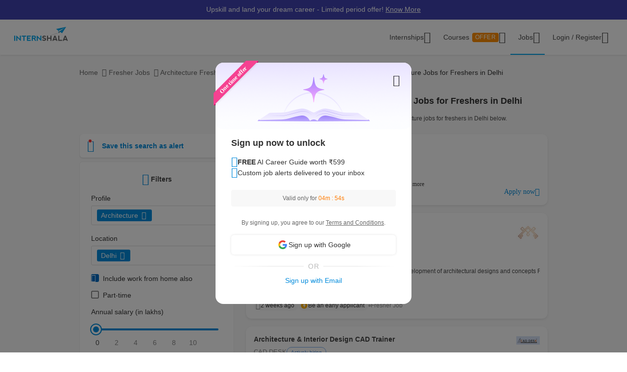

--- FILE ---
content_type: text/html; charset=UTF-8
request_url: https://internshala.com/fresher-jobs/architecture-jobs-in-delhi/work-from-home/
body_size: 41924
content:
<!DOCTYPE html>
    <html xmlns="http://www.w3.org/1999/xhtml" xmlns:og="http://ogp.me/ns#" xmlns:fb="https://www.facebook.com/2008/fbml"
        lang="en-US">

<head>
    <meta http-equiv="X-UA-Compatible" content="IE=9" />
    <meta charset="UTF-8" />
    <meta name="viewport" content="width=device-width, initial-scale=1.0 user-scalable=0" />
    <meta property="fb:app_id" content="702141670710132" />
    <meta property="og:type" content="website" />
            <meta property="og:image:width" content="1200" />
        <meta property="og:image:height" content="630" />
        <link rel="preload" href="https://internshala.com//static/images/home/sprites/img-assets.png" as="image"/>
<link rel="preload" as="image" href="https://internshala.com/static/images/internship/banners/jobs_banner_r767.png" media="(max-width: 767px)"/>
<link rel="preload" as="image" href="https://internshala.com/static/images/internship/banners/jobs_banner_r1920.png" media="(min-width: 767.1px)"/>

<link rel="preload" as="image" href="https://internshala.com/static/images/internship/subscription-popup/r575.png" media="(min-width: 767.1px)"/>
<link rel="preload" as="image" href="https://internshala.com/static/images/internship/subscription-popup/r1920.png" media="(max-width: 767px)"/>    <meta name="twitter:site" content="@Internshala" />
            <meta name="twitter:card" content="summary_large_image" />
    
    <meta name="twitter:creator" content="@internshala" />
        <meta name="theme-color" content="#ffffff" />
    <meta name="msapplication-navbutton-color" content="#ffffff" />
    <meta name="format-detection" content="telephone=no" />

            <link as="font" href="/static/fonts/Inter.woff2?v=3.11" type="font/woff2" crossorigin />
            <link as="font" href="/static/fonts/internshala-icons.woff2?vw3rgh" type="font/woff2"  crossorigin />    <script src="/static/js/web_vitals/web-vitals.umd.js"></script>
            <script src="/static/js/includes/common/libraries.2583691470.js" defer></script>
                <link rel="stylesheet" href="https://internshala.com//static/cdn/4.4.1/css/bootstrap.min.css" />
        
    <link rel="icon" href="https://internshala.com//favicon.ico?v=5" />
    <script nonce="DKeO88fexdmDcimkDhPUFQ==">
        var os_type = "";
        var browser_name = '';
        var is_android = 0;
        var is_mobile = 1;
        var l_cookie = "";
        var view = "internship/search/search";
        var user_id_ga = 0;
        var mainRole = "guest";
        var to_show_account_activated_message = false;
        var to_show_subscription_activated_message = false;
        var location_autocomplete_min_length = 3;
        var fresherJobsMinCtc = 2;
        var show_maintenance_ribbon = false;
        var maintenance_ribbon_message = "";
        var base_url = 'https://internshala.com/';
        var bulk_request_url_with_trailing_slash = 'https://internshala.com/';
        var is_g_recaptcha = "6Lcqj0EsAAAAAL4K2T7--kNrAXT3_99tIuEQLZJF";
        var error_ribbon_support_email = "support@internshala.com";
</script>
            <title >26 Work From Home Architecture Jobs for Freshers in Delhi | Internshala</title>
        <meta name="description" content="Choose from 26 work from home Architecture jobs for freshers in Delhi on Internshala. Explore the latest jobs and vacancies in Jan &amp; start your career today!" />
        <meta property="og:title" content="26 Work From Home Architecture Jobs for Freshers in Delhi | Internshala" />
        <meta property="og:description" content="Choose from 26 work from home Architecture jobs for freshers in Delhi on Internshala. Explore the latest jobs and vacancies in Jan &amp; start your career today!" />
        <meta property="og:image" content="https://internshala.com//static/images/internshala_og_image.jpg" />
        <meta name="twitter:title" content="26 Work From Home Architecture Jobs for Freshers in Delhi | Internshala" />
        <meta name="twitter:description" content="Choose from 26 work from home Architecture jobs for freshers in Delhi on Internshala. Explore the latest jobs and vacancies in Jan &amp; start your career today!" />
        <meta property="twitter:image:src" content="https://internshala.com//static/images/internshala_og_image.jpg" />
        <link href="/static/css/internship/search/search.1768211311.css" rel="stylesheet" type="text/css" />
        <script src="/static/js/combined/common_form.1766558801.js" defer="" type="text/javascript" ></script>
        <script src="/static/js/combined/internship-search.1766473893.js" defer="" type="text/javascript" ></script>
        <script src="/static/js/subscribe/popup.1727159863.js" defer="" type="text/javascript" ></script>
        <script src="/static/js/student/carousel.1736162514.js" defer="" type="text/javascript" ></script>
        <script src="/static/js/review_section.1727159863.js" defer="" type="text/javascript" ></script>
        <script src="/static/js/student/app_download.1732685003.js" defer="" type="text/javascript" ></script>
        <script src="/static/js/footer.1760584489.js" defer="" type="text/javascript" ></script>
        <script src="https://www.google.com/recaptcha/enterprise.js?render=6Lcqj0EsAAAAAL4K2T7--kNrAXT3_99tIuEQLZJF" defer="" type="text/javascript" ></script>
    <link rel='canonical' href='https://internshala.com/fresher-jobs/architecture-jobs-in-delhi/work-from-home/'/>
    <script nonce="DKeO88fexdmDcimkDhPUFQ==">
    function sendToGTM(name, delta, id) {
        if (typeof dataLayer == 'undefined') {
            return;
        }
        // Assumes the global `dataLayer` array exists, see:
        // https://developers.google.com/tag-manager/devguide
        dataLayer.push({
            event: 'web-vitals',
            event_category: 'Web Vitals',
            event_action: name.name,
            // Google Analytics metrics must be integers, so the value is rounded.
            // For CLS the value is first multiplied by 1000 for greater precision
            // (note: increase the multiplier for greater precision if needed).
            event_value: Math.round(name.name === 'CLS' ? name.delta * 1000 : name.delta),
            // The 'id' value will be unique to the current page load. When sending
            // multiple values from the same page (e.g. for CLS), Google Analytics can
            // compute a total by grouping on this ID (note: requires `eventLabel` to
            // be a dimension in your report).
            event_label: name.id,
        });
    }
    webVitals.getCLS(sendToGTM);
    webVitals.getFID(sendToGTM);
    webVitals.getLCP(sendToGTM);
    webVitals.getFCP(sendToGTM);
    webVitals.getTTFB(sendToGTM);
</script>
<script nonce="DKeO88fexdmDcimkDhPUFQ==">
//    window.addEventListener('load', function() {
//        store_session_data();
//    });

//    window.addEventListener('DOMContentLoaded', function() {
//        store_session_data();
//    });

    var pdcVersion = "0";
    var toMakeInitialRequest = 1;
    if (toMakeInitialRequest == 1) {
        store_session_data();
    }

    function store_session_data() {
        var message = "device=" + getDeviceType();
        var xhttp = new XMLHttpRequest();
        xhttp.onreadystatechange = function () {
            if (this.readyState === 4 && this.status === 200) {
                //Success
                var responseText = this.responseText;
                try {
                    data = JSON.parse(responseText);
                    if (data.success) {
                        if(data.toMakeUpdateRequest) {
                            update_session_data();
                        }
                    } else {
                        //TODO
                    }
                } catch (e) {
                    throw_error(e);
                }
            }
        };

        xhttp.open("POST", "/info/storeData", true);
        xhttp.setRequestHeader('X-Requested-With', 'XMLHttpRequest');
        xhttp.setRequestHeader("Content-type", "application/x-www-form-urlencoded");
        xhttp.send(message);
    }

    function update_session_data() {
        var message = "";
        var xhttp = new XMLHttpRequest();
        xhttp.onreadystatechange = function () {
            if (this.readyState === 4 && this.status === 200) {
                //Success
            }
        };

        xhttp.open("POST", "/info/updateDeviceCookieVersion", true);
        xhttp.setRequestHeader('X-Requested-With', 'XMLHttpRequest');
        xhttp.setRequestHeader("Content-type", "application/x-www-form-urlencoded");
        xhttp.send(message);
    }

    function getDeviceType() {
        var device;
        if (typeof isMobile !== 'undefined') {
            if (isMobile === '1') {
                device = "mobile";
            } else {
                device = "desktop";
            }
        } else {
            device = "NA";
        }

        return device;
    }

</script>
    <script nonce="DKeO88fexdmDcimkDhPUFQ==">
        if (typeof Moengage !== 'undefined') {
            const page_type_for_moengage_view = 'fresher_jobs_page';
            if (page_type_for_moengage_view) {
                Moengage.track_event(`${page_type_for_moengage_view}_visits`);
            }
        }
    </script>
        <script nonce="DKeO88fexdmDcimkDhPUFQ==">
        var junk_domain_data = {};

            </script>
        </head>

<body>
            <div id="wrapper">
        <div id='stt_pgc_ribbon' class="notification notification_general" style="">
    <div class='message_container'>
        <a href="https://trainings.internshala.com/?utm_source=IS_ribbon" style="color: #fff; display: block; line-height: 22px;">Upskill and land your dream career - Limited period offer! <span style="text-decoration: underline">Know More</span></a>    </div>
</div>
<!-- ribbon -->
<div id='error' class="notification">
</div>

<div id='general_notification' class="notification notification_general" style="display: none">
</div>

<div id="custom_notification_parent">
    <div id='custom_notification' class="notification notification_general" style="display: none">
    </div>
</div>

<!-- modal - error message -->
<div id="error_modal" class="modal fade in internshala-modal" style="display: none">
    <div class="modal-dialog">
        <div class="modal-content">
            <div class="modal-body">
                <div class="image_container error_image">
                    <div class="image"></div>
                </div>
                <div class="message_container">
                    <div class="text-heading heading_4_5 small-device-text-center"></div>
                    <div class="text-message body-main small-device-text-center"></div>
                    <div class="button_container">
                        <a class="btn btn-primary modal_primary_btn close_action" data-dismiss= "modal">Close</a>
                    </div>
                </div>
            </div>
        </div>
    </div>
</div>

<!-- modal - success message -->
<div id="success_modal" class="modal fade in internshala-modal" style="display: none">
    <div class="modal-dialog">
        <div class="modal-content">
            <div class="modal-body">
                <div class="image_container success_image">
                    <div class="image"></div>
                </div>
                <div class="message_container">
                    <div class="text-heading heading_4_5 small-device-text-center"></div>
                    <div class="text-message body-main small-device-text-center"></div>
                    <div class="button_container">
                        <button class="btn btn-secondary modal_secondary_btn close_action" data-dismiss= "modal">Cancel</button>
                        <a class="btn btn-primary modal_primary_btn close_action" data-dismiss= "modal">Close</a>
                    </div>
                </div>
            </div>
        </div>
    </div>
</div>
<!-- modal - success message -->
<div id="success_modal_dual_button" class="modal fade in internshala-modal" style="display: none">
    <div class="modal-dialog">
        <div class="modal-content">
            <div class="modal-body">
                <div class="image_container success_image">
                    <div class="image"></div>
                </div>
                <div class="message_container">
                    <div class="text-heading heading_4_5 small-device-text-center"></div>
                    <div class="text-message body-main small-device-text-center"></div>
                    <div class="button_container">
                        <a class="btn btn-secondary modal_secondary_btn close_action" data-dismiss= "modal">Close</a>
                        <a class="btn btn-primary modal_primary_btn close_action" data-dismiss= "modal">Close</a>
                    </div>
                </div>
            </div>
        </div>
    </div>
</div>

<!-- modal - alert message -->
<div id="alert_modal" class="modal fade in internshala-modal" style="display: none">
    <div class="modal-dialog">
        <div class="modal-content">
            <div class="modal-body">
                <div class="image_container alert_image">
                    <div class="image"></div>
                </div>
                <div class="message_container">
                    <div class="text-heading heading_4_5 small-device-text-center"></div>
                    <div class="text-message body-main small-device-text-center"></div>
                    <div class="button_container">
                        <a class="btn btn-primary modal_primary_btn close_action" data-dismiss= "modal">Close</a>
                    </div>
                </div>
            </div>
        </div>
    </div>
</div>

<!--- confirmation modal-->
<div id="confirmation_modal" class="modal fade in internshala-modal confirmation_modal" style="display: none">
    <div class="modal-dialog">
        <div class="modal-content">
            <div class="modal-body">
                <div class="message_container">
                    <div class="text-heading heading_4_5"></div>
                    <div class="text-message body-main"></div>
                    <div class="button_container">
                        <button class="btn btn-secondary modal_secondary_btn close_action" data-dismiss= "modal">Cancel</button>
                        <a class="btn btn-primary modal_primary_btn yes-button close_action" data-dismiss= "modal">Yes</a>
                    </div>
                </div>
            </div>
        </div>
    </div>
</div>

<div class="loading_image">
</div>

<div class="nav_dropdown_backdrop has_stt_pgc_ribbon">
</div>

    <noscript>
    <div class="notification notification_js_disabled" style="display: block;">
        Oops, your browser does not support Javascript. Please use Internshala in another browser.
    </div>
    </noscript>
    
<div class="toast internshala-toast loading_toast" id="loading_toast" style="display: none;">
    <div class="toast-body-container">
        <div class="toast-body heading_6_6">
            Loading, please wait...
        </div>
    </div>
</div>

<div class="toast internshala-toast general_toast" style="display: none;">
    <div class="toast-body-container">
        <div class="toast-body heading_6_6">
        </div>
    </div>
</div>

<div class="toast internshala-toast success_toast" style="display: none;">
    <div class="toast-body-container">
        <div class="toast-body heading_6_6">
        </div>
    </div>
</div>

<div class="toast internshala-toast error_toast" style="display: none;">
    <div class="toast-body-container">
        <div class="toast-body heading_6_6">
        </div>
    </div>
</div>

<div class="toast internshala-toast black_bottom_toast" style="display: none;">
    <div class="toast-body-container">
        <div class="toast-body body-main">
        </div>
    </div>
</div>

<div class="popover_overlay">
</div>


<div class="chat_notification_loading_image" style="display: none;">
</div>
    <div class="modal " id="login-modal" tabindex="-1" role="dialog" aria-labelledby="myModalLabel" aria-hidden="true">
        <div class="modal-dialog">
            <div class="modal-content">
                <div class="modal-header">
                    <button type="button" class="close" data-dismiss="modal">
                        <i class="ic-24-cross" aria-hidden="true"></i>
                    </button>
                </div>
                <div class="modal-body ">
                            <div id="user-menu-container">
                            <div id="user-menu">
                                <div class="row">
                                    <div class="col-xs-6 col-6 user-menu-item active login_student" id="modal_student">
                                        Student
                                    </div>
                                    <div class="col-xs-6 col-6 user-menu-item login_employer" id="modal_employer">
                                        Employer / T&P
                                    </div>
                                </div>
                            </div>
                        </div>
                                                    <a class="google_login" id="user_google_login" href="/login/get_google/student" >

                                <div id="google-button-container" data-source="google_login_modal">
                                    <div class="google_image_container">
                                        <div class='google_logo'></div>
                                    </div>
                                    <div class="google_content">
                                        Login with Google
                                    </div>
                                </div>
                            </a>
                        <div class="helper">
                            <div class="text2">
                                <p>OR</p>
                            </div>
                            <div class='border'></div>
                        </div>
                    
                    <form role="form" id="modal-login-form" method="POST">
                        <input type="hidden" name="csrf_test_name" value="f1186a189e206c461c348629c6b83c58" />
                        <div class="form-group">
                            <label for="email" class="control-label">Email</label>
                            <input type="email" class="form-control" id="modal_email" tabindex="1" name="email" placeholder="john@example.com">
                        </div>
                        <div class="form-group">
                            <label for="password" class="control-label">Password</label>
                            <input type="password" class="form-control" id="modal_password" tabindex="2" name="password" placeholder="Must be atleast 6 characters">
                        </div>
                        <div class="forgot_password">
                            <a href="/login/forgot_password" id="forgot-password">Forgot password?</a>
                        </div>
                        <div class="form-group">
                            <button type="submit" class="btn btn-primary" id="modal_login_submit" tabindex="3">Login</button>
                        </div>
                                <div class="form-group new_to_internshala">
                                <label>
                                    New to Internshala? Register (<a href='/registration/student'>Student</a> / <a href="/hire-talent">Company</a>)
                                </label>
                            </div>
                                            </form>
                </div>
            </div>
        </div>
    </div>

<!-- Login modal - error message for employers blocked -->
<div id="employer_blocked_error_modal" class="modal fade" role="dialog" aria-hidden="true" tabindex="-1">
    <div class="modal-dialog">
        <div class="modal-content">
            <div class="heading">
                Your account is put on hold.<i style="cursor: pointer;float:right" id="close_modal" data-dismiss="modal" aria-hidden="true" class="ic-24-cross"></i>
            </div>
            <div class="heading1">
                Your account is put on hold.<i style="cursor: pointer;float:right" id="close_modal1" data-dismiss="modal" aria-hidden="true" class="ic-24-cross"></i>
            </div>
            <div class="main_content">

                <div class="line1"></div>
                <div class="sub_heading">
                    What happened?
                </div>
                <div>
                    We have determined that this account is violation of Internshala's <span class="primary_color"><a href="https://internshala.com/terms">rules</a></span>.
                </div>
                <div class="content_specially_for">
                    Specifically for,
                </div>
                <div class="error_heading" id="heading_content1"></div>
                <div class="error_content_1" id="error_content1"></div>
                <div class="error_heading" id="heading_content2"></div>
                <div class="error_content_1" id="error_content2"></div>
                <div class="error_content_2">
                    If you wish to appeal this, or seek further clarification, please contact our team at <span class="primary_color"><a href='mailto:complaints@internshala.com'>complaints@internshala.com</a></span>
                </div>
                <div class="line2"></div>
                <div class="icon_container">
                    <i class="ic-24-alert-circle"></i>
                    <div class="icon_content">
                        If this has happened by mistake, it will automatically be reverted within 24 hours.
                    </div>
                </div>

            </div>
        </div>
    </div>
</div>
<div id="header" class="
    header_container container-fluid 
    header_component 
    ">
    <div class="max-width-container">

        
<div class='layer'></div>
<div id="mySidenav" class="sidenav ">
            <div class="ham_menu_items_container guest">
        
                        <div class="ham_menu_items">
                    <div class="ham_main_heading"><a href="/internships">Internships</a></div>
                </div>
                <div class="ham_menu_items">
                    <div class="ham_main_heading"><a href="/jobs">Jobs</a></div>
                </div>
                        <div class="ham_menu_items">
                <div class="ham_main_heading">
                    <a class="online-training-link" href="https://trainings.internshala.com/?utm_source=is_web_internshala_ham">
        Certification Courses                                    <div class="contest">
            OFFER                            </div>
                                            </a>
                </div>
            </div>
                        <div class="ham_menu_items">
                    <div class="ham_main_heading">
                        <a class="specialization-training-link" href="https://trainings.internshala.com/?utm_source=is_web_hamburger#placement-and-job-guarantee-courses">
                            <span>Placement Courses with AI</span>
                        </a>
                    </div>
                </div>
            
        
        
                                        <div class="ham_menu_items">
                    <div class="ham_main_heading"><a href="/contact">Contact Us</a></div>
                </div>
                            <hr class="ham_line_break" />
                <div class="ham_menu_items">
                    <div class="ham_main_heading"><a href="/registration/student">Register - As a Student</a></div>
                </div>
                <div class="ham_menu_items">
                    <div class="ham_main_heading"><a href="/hire-talent">Register - As an Employer</a></div>
                </div>
                                <div class="ham_menu_items without_link">
                        <div class="ham_main_heading home_page_login_button" id="ham_login_button" data-toggle="modal" data-target="#login-modal">Login
                        </div>
                    </div>
                                    </div>
    </div>


<nav class="navbar navbar-expand-md" id="guest-nav">
    <div class="brand_container">
    <div class="hamburger_menu">
        <i id="hamburger_menu_key" class="ic-24-web-hamburger"></i>
                    <span class="offer_hamburger_dot" id="offer_hamburger_dot"></span>
            </div>
    <a class="navbar-brand" href="/">
        <div class="internshala-logo"></div>
    </a>
</div>            <div class="navbar_header_register navbar_mobile" id="main-navbar-header">
            <div id="register-container">
                <div id="register-container-inner">
                    <div class="btn-group" id="">
                        <a href="/registration/student">
                            <button type="button" class="btn btn-primary " >
                                Register
                            </button>
                        </a>
                    </div>
                </div>
            </div>
        </div>
            <div class="collapse navbar-collapse navbar_desktop">
        <ul class="navbar-nav nav_menu_container">
            <li class="nav-item internship_container_hover dropdown dropdown-hover dropdown_backdrop">
    <a class="nav-link dropdown-toggle internship_link" href="/internships/?utm_source=is_header" id="internships_new_superscript">Internships
        <i class="is_icon_header ic-24-filled-down-arrow"></i>
    </a>
    <div class="dropdown-menu dropdown-menu-center menu_dropdown guest_dropdown " id="internships-dropdown">
        <div class="dropdown-inner">
            <div class="internship-menu">
                
                    <div class="menu-link-main-1" data-value="1">
                        <div class="menu-heading  menu-heading-hover">
                            <span>
                    Top Locations                                                </span>
                                            </div>
                    </div>
                
                    <div class="menu-link-main-2" data-value="2">
                        <div class="menu-heading  ">
                            <span>
                    Profile                                                </span>
                                            </div>
                    </div>
                
                    <div class="menu-link-main-3" data-value="3">
                        <div class="menu-heading  ">
                            <span>
                    Top Categories                                                </span>
                                            </div>
                    </div>
                
                    <div class="menu-link-main-4" data-value="4">
                        <div class="menu-heading  ">
                            <span>
                    Explore More Internships                                                </span>
                                            </div>
                    </div>
                
                    <div class="menu-link-main-5" data-value="5">
                        <div class="menu-heading  ">
                            <span>
                    Placement Courses with AI                                                            <span class="tag x-small">
                        NEW                                        </span>
                                                            </span>
                                            </div>
                    </div>
                            </div>
            <div class="internship-sub-menu">
                                    <div class="sub-menu-link-content-1 active-container sub-menu-content-container">
                        <div class="internship-sub-scroll ">
                                                    <a class="item_link internship_item_location" href="https://internshala.com/internships/work-from-home-internships/?utm_source=is_menu_dropdown" style=""  >Work from Home</a>
                                                            <a class="item_link internship_item_location" href="https://internshala.com/internships/internship-in-bangalore/?utm_source=is_menu_dropdown" style=""  >Internship in Bangalore</a>
                                                            <a class="item_link internship_item_location" href="https://internshala.com/internships/internship-in-delhi/?utm_source=is_menu_dropdown" style=""  >Internship in Delhi</a>
                                                            <a class="item_link internship_item_location" href="https://internshala.com/internships/internship-in-hyderabad/?utm_source=is_menu_dropdown" style=""  >Internship in Hyderabad</a>
                                                            <a class="item_link internship_item_location" href="https://internshala.com/internships/internship-in-mumbai/?utm_source=is_menu_dropdown" style=""  >Internship in Mumbai</a>
                                                            <a class="item_link internship_item_location" href="https://internshala.com/internships/internship-in-chennai/?utm_source=is_menu_dropdown" style=""  >Internship in Chennai</a>
                                                            <a class="item_link internship_item_location" href="https://internshala.com/internships/internship-in-pune/?utm_source=is_menu_dropdown" style=""  >Internship in Pune</a>
                                                            <a class="item_link internship_item_location" href="https://internshala.com/internships/internship-in-kolkata/?utm_source=is_menu_dropdown" style=""  >Internship in Kolkata</a>
                                                            <a class="item_link internship_item_location" href="https://internshala.com/internships/internship-in-jaipur/?utm_source=is_menu_dropdown" style=""  >Internship in Jaipur</a>
                                                            <a class="item_link internship_item_location" href="https://internshala.com/internships/international-internship/?utm_source=is_menu_dropdown" style=""  >International Internship</a>
                                                                <a class="item_link view_all " href="https://internshala.com/internships/?utm_source=is_menu_dropdown" >View all internships</a>
                                                    </div>
                    </div>
                                    <div class="sub-menu-link-content-2  sub-menu-content-container">
                        <div class="internship-sub-scroll ">
                                                    <a class="item_link internship_item_location" href="https://internshala.com/internships/computer-science-internship/?utm_source=is_menu_dropdown" style=""  >Computer Science Internship</a>
                                                            <a class="item_link internship_item_location" href="https://internshala.com/internships/marketing-internship/?utm_source=is_menu_dropdown" style=""  >Marketing Internship</a>
                                                            <a class="item_link internship_item_location" href="https://internshala.com/internships/finance-internship/?utm_source=is_menu_dropdown" style=""  >Finance Internship</a>
                                                            <a class="item_link internship_item_location" href="https://internshala.com/internships/graphic-design-internship/?utm_source=is_menu_dropdown" style=""  >Graphic Design Internship</a>
                                                            <a class="item_link internship_item_location" href="https://internshala.com/internships/architecture-internship/?utm_source=is_menu_dropdown" style=""  >Architecture Internship</a>
                                                            <a class="item_link internship_item_location" href="https://internshala.com/internships/mechanical-internship/?utm_source=is_menu_dropdown" style=""  >Mechanical Internship</a>
                                                            <a class="item_link internship_item_location" href="https://internshala.com/internships/hr-internship/?utm_source=is_menu_dropdown" style=""  >HR Internship</a>
                                                            <a class="item_link internship_item_location" href="https://internshala.com/internships/digital-marketing-internship/?utm_source=is_menu_dropdown" style=""  >Digital Marketing Internship</a>
                                                            <a class="item_link internship_item_location" href="https://internshala.com/internships/law-internship/?utm_source=is_menu_dropdown" style=""  >Law Internship</a>
                                                            <a class="item_link internship_item_location" href="https://internshala.com/internships/electronics-internship/?utm_source=is_menu_dropdown" style=""  >Electronics Internship</a>
                                                            <a class="item_link internship_item_location" href="https://internshala.com/internships/content-writing-internship/?utm_source=is_menu_dropdown" style=""  >Content Writing Internship</a>
                                                            <a class="item_link internship_item_location" href="https://internshala.com/internships/civil-internship/?utm_source=is_menu_dropdown" style=""  >Civil Internship</a>
                                                            <a class="item_link internship_item_location" href="https://internshala.com/internships/campus-ambassador-internship/?utm_source=is_menu_dropdown" style=""  >Campus Ambassador Program</a>
                                                                <a class="item_link view_all " href="https://internshala.com/internships/?utm_source=is_menu_dropdown" >View all internships</a>
                                                    </div>
                    </div>
                                    <div class="sub-menu-link-content-3  sub-menu-content-container">
                        <div class="internship-sub-scroll ">
                                                    <a class="item_link internship_item_location" href="https://internshala.com/internships/engineering-internship/?utm_source=is_menu_dropdown" style=""  >Engineering Internship</a>
                                                            <a class="item_link internship_item_location" href="https://internshala.com/internships/mba-internship/?utm_source=is_menu_dropdown" style=""  >Business/MBA Internship</a>
                                                            <a class="item_link internship_item_location" href="https://internshala.com/internships/humanities-internship/?utm_source=is_menu_dropdown" style=""  >Humanities Internship</a>
                                                            <a class="item_link internship_item_location" href="https://internshala.com/internships/science-internship/?utm_source=is_menu_dropdown" style=""  >Science Internship</a>
                                                            <a class="item_link internship_item_location" href="https://internshala.com/internships/ppo-true/?utm_source=is_menu_dropdown" style=""  >Internships with Job Offer</a>
                                                            <a class="item_link internship_item_location" href="https://internshala.com/internships/part-time-jobs/?utm_source=is_menu_dropdown" style=""  >Part-Time Jobs/Internships</a>
                                                            <a class="item_link internship_item_location" href="https://internshala.com/internships-for-women/?utm_source=is_menu_dropdown" style=""  >Internships for Women</a>
                                                                <a class="item_link view_all " href="https://internshala.com/internships/?utm_source=is_menu_dropdown" >View all internships</a>
                                                    </div>
                    </div>
                                    <div class="sub-menu-link-content-4  sub-menu-content-container">
                        <div class="internship-sub-scroll ">
                                                    <a class="item_link internship_item_location" href="https://internshala.com/internships-by-category/?utm_source=is_menu_dropdown" style=""  >Internships by Category</a>
                                                            <a class="item_link internship_item_location" href="https://internshala.com/internships-by-location/?utm_source=is_menu_dropdown" style=""  >Internships by Location</a>
                                                            <a class="item_link internship_item_location" href="https://internshala.com/internships-at-company/?utm_source=is_menu_dropdown" style=""  >Internships by Company</a>
                                                    </div>
                    </div>
                                    <div class="sub-menu-link-content-5  sub-menu-content-container">
                        <div class="internship-sub-scroll ">
                                                    <a class="item_link internship_item_location" href="https://trainings.internshala.com/full-stack-web-development-placement-guarantee-course?utm_source=is_web_internship-menu-dropdown" style="" target=_blank >Full Stack Development Course</a>
                                                            <a class="item_link internship_item_location" href="https://trainings.internshala.com/data-science-placement-guarantee-course?utm_source=is_web_internship-menu-dropdown" style="" target=_blank >Data Science Course</a>
                                                            <a class="item_link internship_item_location" href="https://trainings.internshala.com/human-resource-management-placement-guarantee-course?utm_source=is_web_internship-menu-dropdown" style="" target=_blank >Human Resource Management Course</a>
                                                            <a class="item_link internship_item_location" href="https://trainings.internshala.com/digital-marketing-placement-guarantee-course?utm_source=is_web_internship-menu-dropdown" style="" target=_blank >Digital Marketing Course</a>
                                                            <a class="item_link internship_item_location" href="https://trainings.internshala.com/ui-ux-placement-guarantee-course?utm_source=is_web_internship-menu-dropdown" style="" target=_blank >UI/UX Design Course</a>
                                                            <a class="item_link internship_item_location" href="https://trainings.internshala.com/product-management-placement-guarantee-course?utm_source=is_web_internship-menu-dropdown" style="" target=_blank >Product Management Course</a>
                                                            <a class="item_link internship_item_location" href="https://trainings.internshala.com/financial-modelling-placement-guarantee-course?utm_source=is_web_internship-menu-dropdown" style="" target=_blank >Financial Modelling Course</a>
                                                            <a class="item_link internship_item_location" href="https://trainings.internshala.com/supply-chain-logistics-placement-guarantee-course?utm_source=is_web_internship-menu-dropdown" style="" target=_blank >Supply Chain Logistics Course</a>
                                                    </div>
                    </div>
                            </div>
        </div>
            </div>
</li>

<li class="nav-item training_container_hover dropdown dropdown-hover dropdown_backdrop nav-links">
    <a class="nav-link dropdown-toggle trainings_link menu-link" href="https://trainings.internshala.com/?utm_source=is_web_internshala-menu-dropdown1" id="trainings_dropdown_link" rel="noopener" target="_blank">
        Courses                    <div class="contest" id="course_superscript">
            OFFER            </div>
                <i class="is_icon_header ic-24-filled-down-arrow"></i>
    </a>
    <div class="training-dropdown-content ">
                <div class="training-box  student">
            <div class="courses-container">
                                        <div class="certification_courses">
                            <div class="trainings_heading">
                        Certification Courses                            </div>
                            <div class="trainings_list_container ">
                                                                <a href="https://trainings.internshala.com/artificial-intelligence-and-machine-learning-course/?utm_source=is_web_internshala-menu-dropdown" style="" target="_blank" rel="noopener" class="sub-link trainings_list_item">
                                    <div class="wrapper" style="display: inline;">
                            Artificial Intelligence and Machine Learning                                                                        <div class="tag x-small">
                                <span class='tag_icon ic-16-s15-trend'></span><span class='tag_text'>Trending in AI</span>                                            </div>
                                                                            </div>
                                </a>
                                                            <a href="https://trainings.internshala.com/web-development-course/?utm_source=is_web_internshala-menu-dropdown" style="" target="_blank" rel="noopener" class="sub-link trainings_list_item">
                                    <div class="wrapper" style="">
                            Web Development with AI                                                                </div>
                                </a>
                                                            <a href="https://trainings.internshala.com/python-course/?utm_source=is_web_internshala-menu-dropdown" style="" target="_blank" rel="noopener" class="sub-link trainings_list_item">
                                    <div class="wrapper" style="">
                            Programming with Python with AI                                                                </div>
                                </a>
                                                            <a href="https://trainings.internshala.com/digital-marketing-course/?utm_source=is_web_internshala-menu-dropdown" style="" target="_blank" rel="noopener" class="sub-link trainings_list_item">
                                    <div class="wrapper" style="">
                            Digital Marketing with AI                                                                </div>
                                </a>
                                                            <a href="https://trainings.internshala.com/machine-learning-course/?utm_source=is_web_internshala-menu-dropdown" style="" target="_blank" rel="noopener" class="sub-link trainings_list_item">
                                    <div class="wrapper" style="">
                            Machine Learning with AI                                                                </div>
                                </a>
                                                            <a href="https://trainings.internshala.com/excel-course/?utm_source=is_web_internshala-menu-dropdown" style="" target="_blank" rel="noopener" class="sub-link trainings_list_item">
                                    <div class="wrapper" style="">
                            Advanced Excel with AI                                                                </div>
                                </a>
                                                            <div class="additional-course-link">
                                    <a href='https://trainings.internshala.com/?utm_source=is_web_header_view_all' style="" target="_blank" rel="noopener">
                                        View 70+ more courses
                                    </a>
                                </div>
                                                        </div>
                        </div>
                                                <div class="pgc_courses">
                            <div class="trainings_heading">
                        Placement Courses with AI                            </div>
                            <div class="trainings_list_container ">
                                                                <a href="https://trainings.internshala.com/full-stack-web-development-placement-guarantee-course/?utm_source=is_web_internshala-menu-dropdown" style="" target="_blank" rel="noopener" class="sub-link trainings_list_item">
                                    <div class="wrapper" style="">
                            Full Stack Development Course                                                                </div>
                                </a>
                                                            <a href="https://trainings.internshala.com/data-science-placement-guarantee-course/?utm_source=is_web_internshala-menu-dropdown" style="" target="_blank" rel="noopener" class="sub-link trainings_list_item">
                                    <div class="wrapper" style="">
                            Data Science Course                                                                </div>
                                </a>
                                                            <a href="https://trainings.internshala.com/human-resource-management-placement-guarantee-course/?utm_source=is_web_internshala-menu-dropdown" style="" target="_blank" rel="noopener" class="sub-link trainings_list_item">
                                    <div class="wrapper" style="">
                            Human Resource Management Course                                                                </div>
                                </a>
                                                            <a href="https://trainings.internshala.com/digital-marketing-placement-guarantee-course/?utm_source=is_web_internshala-menu-dropdown" style="" target="_blank" rel="noopener" class="sub-link trainings_list_item">
                                    <div class="wrapper" style="">
                            Digital Marketing Course                                                                </div>
                                </a>
                                                            <a href="https://trainings.internshala.com/ui-ux-placement-guarantee-course/?utm_source=is_web_internshala-menu-dropdown" style="" target="_blank" rel="noopener" class="sub-link trainings_list_item">
                                    <div class="wrapper" style="">
                            UI/UX Design Course                                                                </div>
                                </a>
                                                            <a href="https://trainings.internshala.com/product-management-placement-guarantee-course/?utm_source=is_web_internshala-menu-dropdown" style="" target="_blank" rel="noopener" class="sub-link trainings_list_item">
                                    <div class="wrapper" style="">
                            Product Management Course                                                                </div>
                                </a>
                                                            <a href="https://trainings.internshala.com/financial-modelling-placement-guarantee-course/?utm_source=is_web_internshala-menu-dropdown" style="" target="_blank" rel="noopener" class="sub-link trainings_list_item">
                                    <div class="wrapper" style="">
                            Financial Modelling Course                                                                </div>
                                </a>
                                                            <a href="https://trainings.internshala.com/supply-chain-logistics-placement-guarantee-course/?utm_source=is_web_internshala-menu-dropdown" style="" target="_blank" rel="noopener" class="sub-link trainings_list_item">
                                    <div class="wrapper" style="">
                            Supply Chain Logistics Course                                                                </div>
                                </a>
                                                        </div>
                        </div>
                                    </div>
        <!-- copied_1 -->
        </div>
    </div>
</li>
<script nonce="DKeO88fexdmDcimkDhPUFQ==">
    var isNavBarEmployerSide = 0;
    var isNewHeader = 1;
</script>
<li class="nav-item job_container_hover dropdown dropdown-hover dropdown_backdrop">
    <a class="nav-link dropdown-toggle job_link" href="/jobs/?utm_source=is_header" id="jobs_new_superscript">Jobs
        <i class="is_icon_header ic-24-filled-down-arrow"></i>
    </a>
    <div class="dropdown-menu dropdown-menu-center menu_dropdown guest_dropdown" id="jobs-dropdown">
        <div class="dropdown-inner">
            <div class="job-menu">
                
                    <div class="menu-link-main-1" data-value="1">
                        <div class="menu-heading  menu-heading-hover">
                            <span>
                    Top Locations                                                </span>
                            
                                            </div>
                    </div>
                
                    <div class="menu-link-main-2" data-value="2">
                        <div class="menu-heading  ">
                            <span>
                    Top Categories                                                </span>
                            
                                            </div>
                    </div>
                
                    <div class="menu-link-main-3" data-value="3">
                        <div class="menu-heading  ">
                            <span>
                    Fresher Jobs                                                </span>
                            
                                            </div>
                    </div>
                
                    <div class="menu-link-main-4" data-value="4">
                        <div class="menu-heading  ">
                            <span>
                    Explore More Jobs                                                </span>
                            
                                            </div>
                    </div>
                
                    <div class="menu-link-main-5" data-value="5">
                        <div class="menu-heading  ">
                            <span>
                    Placement Courses with AI                                                            <span class="tag x-small">
                        NEW                                        </span>
                                                            </span>
                            
                                            </div>
                    </div>
                            </div>
            <div class="job-sub-menu">
                                    <div class="sub-menu-link-content-1 active-container sub-menu-content-container">
                        <div class="job-sub-scroll ">
                                                    <a class="item_link internship_item_location" href="https://internshala.com/jobs/work-from-home/?utm_source=is_menu_dropdown" style=""  >Work from home</a>
                                                            <a class="item_link internship_item_location" href="https://internshala.com/jobs/jobs-in-bangalore/?utm_source=is_menu_dropdown" style=""  >Jobs in Bangalore</a>
                                                            <a class="item_link internship_item_location" href="https://internshala.com/jobs/jobs-in-delhi/?utm_source=is_menu_dropdown" style=""  >Jobs in Delhi</a>
                                                            <a class="item_link internship_item_location" href="https://internshala.com/jobs/jobs-in-hyderabad/?utm_source=is_menu_dropdown" style=""  >Jobs in Hyderabad</a>
                                                            <a class="item_link internship_item_location" href="https://internshala.com/jobs/jobs-in-gurgaon/?utm_source=is_menu_dropdown" style=""  >Jobs in Gurgaon</a>
                                                            <a class="item_link internship_item_location" href="https://internshala.com/jobs/jobs-in-kolkata/?utm_source=is_menu_dropdown" style=""  >Jobs in Kolkata</a>
                                                            <a class="item_link internship_item_location" href="https://internshala.com/jobs/jobs-in-mumbai/?utm_source=is_menu_dropdown" style=""  >Jobs in Mumbai</a>
                                                            <a class="item_link internship_item_location" href="https://internshala.com/jobs/jobs-in-pune/?utm_source=is_menu_dropdown" style=""  >Jobs in Pune</a>
                                                            <a class="item_link internship_item_location" href="https://internshala.com/jobs/jobs-in-chennai/?utm_source=is_menu_dropdown" style=""  >Jobs in Chennai</a>
                                                            <a class="item_link internship_item_location" href="https://internshala.com/jobs/jobs-in-noida/?utm_source=is_menu_dropdown" style=""  >Jobs in Noida</a>
                                                            <a class="item_link internship_item_location" href="https://internshala.com/jobs/jobs-in-jaipur/?utm_source=is_menu_dropdown" style=""  >Jobs in Jaipur</a>
                                                            <a class="item_link internship_item_location" href="https://internshala.com/jobs/jobs-in-coimbatore/?utm_source=is_menu_dropdown" style=""  >Jobs in Coimbatore</a>
                                                            <a class="item_link internship_item_location" href="https://internshala.com/jobs/jobs-in-lucknow/?utm_source=is_menu_dropdown" style=""  >Jobs in Lucknow</a>
                                                                <a class="item_link view_all " href="https://internshala.com/jobs/?utm_source=is_menu_dropdown" >View all jobs</a>
                                                    </div>
                    </div>
                                    <div class="sub-menu-link-content-2  sub-menu-content-container">
                        <div class="job-sub-scroll ">
                                                    <a class="item_link internship_item_location" href="https://internshala.com/jobs/data-entry-jobs/?utm_source=is_menu_dropdown" style=""  >Data Entry Jobs</a>
                                                            <a class="item_link internship_item_location" href="https://internshala.com/jobs/content-writing-jobs/?utm_source=is_menu_dropdown" style=""  >Content Writing Jobs</a>
                                                            <a class="item_link internship_item_location" href="https://internshala.com/jobs/digital-marketing-jobs/?utm_source=is_menu_dropdown" style=""  >Digital Marketing Jobs</a>
                                                            <a class="item_link internship_item_location" href="https://internshala.com/jobs/data-science-jobs/?utm_source=is_menu_dropdown" style=""  >Data Science Jobs</a>
                                                            <a class="item_link internship_item_location" href="https://internshala.com/jobs/cyber-security-jobs/?utm_source=is_menu_dropdown" style=""  >Cyber Security Jobs</a>
                                                            <a class="item_link internship_item_location" href="https://internshala.com/jobs/pharmaceutical-jobs/?utm_source=is_menu_dropdown" style=""  >Pharma Jobs</a>
                                                            <a class="item_link internship_item_location" href="https://internshala.com/jobs/teaching-jobs/?utm_source=is_menu_dropdown" style=""  >Teaching Jobs</a>
                                                            <a class="item_link internship_item_location" href="https://internshala.com/jobs/hr-jobs/?utm_source=is_menu_dropdown" style=""  >HR Jobs</a>
                                                            <a class="item_link internship_item_location" href="https://internshala.com/jobs/mba-jobs/?utm_source=is_menu_dropdown" style=""  >MBA Jobs</a>
                                                            <a class="item_link internship_item_location" href="https://internshala.com/jobs/graphic-design-jobs/?utm_source=is_menu_dropdown" style=""  >Graphic Design Jobs</a>
                                                            <a class="item_link internship_item_location" href="https://internshala.com/jobs/part-time-jobs/?utm_source=is_menu_dropdown" style=""  >Part Time Jobs</a>
                                                            <a class="item_link internship_item_location" href="https://internshala.com/jobs-for-women/?utm_source=is_menu_dropdown" style=""  >Jobs for Women</a>
                                                            <a class="item_link internship_item_location" href="https://internshala.com/jobs-for-women/work-from-home/?utm_source=is_menu_dropdown" style=""  >WFH Jobs for Women</a>
                                                            <a class="item_link internship_item_location" href="https://internshala.com/jobs-for-women/part-time-jobs/?utm_source=is_menu_dropdown" style=""  >Part Time Jobs for Women</a>
                                                                <a class="item_link view_all " href="https://internshala.com/jobs/?utm_source=is_menu_dropdown" >View all jobs</a>
                                                    </div>
                    </div>
                                    <div class="sub-menu-link-content-3  sub-menu-content-container">
                        <div class="job-sub-scroll ">
                                                    <a class="item_link internship_item_location" href="https://internshala.com/fresher-jobs/work-from-home/?utm_source=is_menu_dropdown" style=""  >Work from home</a>
                                                            <a class="item_link internship_item_location" href="https://internshala.com/fresher-jobs/jobs-in-bangalore/?utm_source=is_menu_dropdown" style=""  >Fresher Jobs in Bangalore</a>
                                                            <a class="item_link internship_item_location" href="https://internshala.com/fresher-jobs/jobs-in-delhi/?utm_source=is_menu_dropdown" style=""  >Fresher Jobs in Delhi</a>
                                                            <a class="item_link internship_item_location" href="https://internshala.com/fresher-jobs/jobs-in-hyderabad/?utm_source=is_menu_dropdown" style=""  >Fresher Jobs in Hyderabad</a>
                                                            <a class="item_link internship_item_location" href="https://internshala.com/fresher-jobs/jobs-in-chennai/?utm_source=is_menu_dropdown" style=""  >Fresher Jobs in Chennai</a>
                                                            <a class="item_link internship_item_location" href="https://internshala.com/fresher-jobs/jobs-in-pune/?utm_source=is_menu_dropdown" style=""  >Fresher Jobs in Pune</a>
                                                            <a class="item_link internship_item_location" href="https://internshala.com/fresher-jobs/mba-jobs/?utm_source=is_menu_dropdown" style=""  >MBA Fresher Jobs</a>
                                                            <a class="item_link internship_item_location" href="https://internshala.com/fresher-jobs/hr-jobs/?utm_source=is_menu_dropdown" style=""  >HR Fresher Jobs</a>
                                                            <a class="item_link internship_item_location" href="https://internshala.com/fresher-jobs/civil-jobs/?utm_source=is_menu_dropdown" style=""  >Civil Fresher Jobs</a>
                                                            <a class="item_link internship_item_location" href="https://internshala.com/fresher-jobs/digital-marketing-jobs/?utm_source=is_menu_dropdown" style=""  >Digital Marketing Fresher Jobs</a>
                                                            <a class="item_link internship_item_location" href="https://internshala.com/fresher-jobs/part-time-jobs/?utm_source=is_menu_dropdown" style=""  >Part Time Fresher Jobs</a>
                                                            <a class="item_link internship_item_location" href="https://internshala.com/fresher-jobs/?utm_source=is_menu_dropdown" style=""  >View all fresher jobs</a>
                                                    </div>
                    </div>
                                    <div class="sub-menu-link-content-4  sub-menu-content-container">
                        <div class="job-sub-scroll ">
                                                    <a class="item_link internship_item_location" href="https://internshala.com/jobs-by-category/?utm_source=is_menu_dropdown" style=""  >Jobs by Category</a>
                                                            <a class="item_link internship_item_location" href="https://internshala.com/jobs-by-location/?utm_source=is_menu_dropdown" style=""  >Jobs by Location</a>
                                                            <a class="item_link internship_item_location" href="https://internshala.com/jobs-by-designation/?utm_source=is_menu_dropdown" style=""  >Jobs by Designation</a>
                                                            <a class="item_link internship_item_location" href="https://internshala.com/jobs-by-skill/?utm_source=is_menu_dropdown" style=""  >Jobs by Skill</a>
                                                            <a class="item_link internship_item_location" href="https://internshala.com/jobs-at-company/?utm_source=is_menu_dropdown" style=""  >Jobs by Company</a>
                                                            <a class="item_link internship_item_location" href="https://internshala.com/work-from-home-jobs-by-category/?utm_source=is_menu_dropdown" style=""  >WFH Job Types</a>
                                                    </div>
                    </div>
                                    <div class="sub-menu-link-content-5  sub-menu-content-container">
                        <div class="job-sub-scroll ">
                                                    <a class="item_link internship_item_location" href="https://trainings.internshala.com/full-stack-web-development-placement-guarantee-course?utm_source=is_web_job-menu-dropdown" style="" target=_blank >Full Stack Development Course</a>
                                                            <a class="item_link internship_item_location" href="https://trainings.internshala.com/data-science-placement-guarantee-course?utm_source=is_web_job-menu-dropdown" style="" target=_blank >Data Science Course</a>
                                                            <a class="item_link internship_item_location" href="https://trainings.internshala.com/human-resource-management-placement-guarantee-course?utm_source=is_web_job-menu-dropdown" style="" target=_blank >Human Resource Management Course</a>
                                                            <a class="item_link internship_item_location" href="https://trainings.internshala.com/digital-marketing-placement-guarantee-course?utm_source=is_web_job-menu-dropdown" style="" target=_blank >Digital Marketing Course</a>
                                                            <a class="item_link internship_item_location" href="https://trainings.internshala.com/ui-ux-placement-guarantee-course?utm_source=is_web_job-menu-dropdown" style="" target=_blank >UI/UX Design Course</a>
                                                            <a class="item_link internship_item_location" href="https://trainings.internshala.com/product-management-placement-guarantee-course?utm_source=is_web_job-menu-dropdown" style="" target=_blank >Product Management Course</a>
                                                            <a class="item_link internship_item_location" href="https://trainings.internshala.com/financial-modelling-placement-guarantee-course?utm_source=is_web_job-menu-dropdown" style="" target=_blank >Financial Modelling Course</a>
                                                            <a class="item_link internship_item_location" href="https://trainings.internshala.com/supply-chain-logistics-placement-guarantee-course?utm_source=is_web_job-menu-dropdown" style="" target=_blank >Supply Chain Logistics Course</a>
                                                    </div>
                    </div>
                            </div>
        </div>
    </div>
</li>

            <li class="nav-item dropdown dropdown-hover">
                <a class="nav-link dropdown-toggle">Login / Register <i class="is_icon_header ic-24-filled-down-arrow"></i></a>


                <div class="dropdown-menu dropdown-menu-center menu_dropdown" id="login_register-dropdown">
                    <div class="dropdown-inner">
                        <div class="dropdown-inner-container">
                            <div class="inner-dropdown">
                                <ul class="dropdown-menu-part profile-dropdown">
                                    <li class="item">
                                        <a href="https://internshala.com/registration/student" id="header_registration_link" class="item_link">Register as a student</a>
                                    </li>
                                    <li class="item">
                                        <a href="https://internshala.com/hire-talent" class="item_link">Register as an employer</a>
                                    </li>
                                    <li class="item">
                                                                                    <a id="header_login_modal_button" data-toggle="modal" data-target="#login-modal" class="item_link">Login</a>
                                            
                                    </li>
                                </ul>
                            </div>
                        </div>
                    </div>
                </div>
            </li>
        </ul>
    </div>
</nav>

<script nonce="DKeO88fexdmDcimkDhPUFQ==">
    var studentChatEducationPopoverType = 0;
    var is_chat_conversation_exist = false;
    var toShowEducation = 0;
</script>
    </div>
</div>
<meta name="viewport" content="width=device-width, initial-scale=1.0, maximum-scale=1.0, user-scalable=no" />

    <div class="modal subscription_alert new" tabindex="-1" role="dialog">
        <div class="content">
            <!-- heading removed -->
            <div class="top-section">        
                <div class="ribbon ribbon-top-left"><span>One time offer</span></div>
                <div class="img-box">
                <picture>
                    <source media="(max-width: 575px)" srcset="https://internshala.com//static/images/internship/subscription-popup/r575.png">
                    <img class="modal-img " src="https://internshala.com/static/images/internship/subscription-popup/r1920.png">
                </picture>
                </div>
                
                <i id="close_popup" class="ic-24-cross" data-dismiss="modal"></i>
            </div>
            <div class="body">
                <div class="body-heading">Sign up now to unlock</div>
                <div class="points-container">
                    <div class="point-container">
                        <i class="ic-22-check-circle"></i>
                        <div class="point-text"><div class="bold-text">FREE</div> AI Career Guide worth ₹599</div>
                    </div>
                    <div class="point-container">
                        <i class="ic-22-check-circle"></i>
                        <div class="point-text">Custom job alerts delivered to your inbox</div>
                    </div>
                </div>
                <div class="timer-container">
                    Valid only for <div class="timer" id="timer">05m : 00s</div>
                </div>
                <div class="cta-container">
                    <div id="label_toc">
                        By signing up, you agree to our <a href="/terms#student" target="_blank">Terms and Conditions</a>.
                    </div>
                    <a class="google_login" href="/login/get_google/?utm_source=modal_signup_search" >
                        <div id="google-button-container">
                            <div class="google_image_container">
                                <img src="/static/images/login/google_logo.png">
                            </div>
                            <div class="google_content">
                                Sign up with Google
                            </div>
                        </div>
                    </a>
                    <div class="helper">
                        <div class="text2"><p>OR</p></div>
                        <div class='border-new'></div>
                    </div>
                    <div class="sign-up-cta">
                        <a href="/registration/student/?utm_source=modal_signup_search">Sign up with Email</a>
                    </div>
                </div>
            </div>
        </div>
    </div>



<script nonce="DKeO88fexdmDcimkDhPUFQ==">
        var distance = 5 * 60 * 1000;
        if (document.getElementById("timer") != null) {
            var x = setInterval(function () {
                distance = distance - 1;

                if (distance < 0) {
                    document.getElementsByClassName("timer-container")[0].style.visibility = "hidden";
                    clearInterval(x);
                }

                var hours = Math.floor((distance % (1000 * 60 * 60 * 24)) / (1000 * 60 * 60));
                var minutes = Math.floor((distance % (1000 * 60 * 60)) / (1000 * 60));
                var seconds = Math.floor((distance % (1000 * 60)) / 1000);

                if (hours == 0 && minutes == 0 && seconds == 0) {
                    document.getElementById("timer").innerHTML = "";
                }

                if (hours < 10) {
                    hours = "0" + hours;
                }
                if (minutes < 10) {
                    minutes = "0" + minutes;
                }
                if (seconds < 10) {
                    seconds = "0" + seconds;
                }

                distance = distance - 1000;
                document.getElementById("timer").innerHTML = minutes + "m : " + seconds + "s";

            }, 1000);
        }

    </script>
    <script nonce="DKeO88fexdmDcimkDhPUFQ==">
    var is_slider_banner_preview = 0</script>


<div id="contentFilters">
    <div class="modal modal-base-history" id="filtersModal" tabindex="-1" role="dialog" aria-labelledby="myModalLabel" aria-hidden="true"
     style="display: none">
    <div class="filtersModal_popover_overlay">
    </div>
    <div class="filters_expand">
        <div class="filterApplied">
            <div class="heading_5 modalFilterUi">
                Filters
            </div>
        </div>
        <i class="cancel ic-24-cross" id="job-filter-close"></i>
    </div>
    <div id="mobile_filters_container">
        <div id="filters_mobile">
            <div id="form_container_mobile">
                <form role="form" class="without_search_boosters" id="search_form_mobile" method="POST">
                    
                                            <div class="form-group showToastOnMobileFalse" id="category_container">
                            <label for="category_mobile" class="control-label">Profile</label>

                            <div id="category_mobile_wrapper" class="tag-input-wrapper">
                                <input type="text" id="category_mobile" class="tag-input-field" autocomplete="off" placeholder="e.g, Marketing">
                            </div>

                            <div id="category_mobile_dropdown" class="autocomplete-dropdown"></div>
                        </div>
                    
                                            <div class="location_container form-group showToastOnMobileFalse" id="location_filter_mobile">
                            <label for="location_mobile" class="control-label">Location</label>
                            <div id="location_mobile_wrapper" class="tag-input-wrapper">
                                <input type="text" id="location_mobile" class="tag-input-field" autocomplete="off" placeholder="e.g, Delhi">
                            </div>
                            <div id="location_mobile_dropdown" class="autocomplete-dropdown"></div>
                        </div>
                    
                    <div class="filters_checkboxes_containers job_checkboxes_container filters_checkboxes_containers_add_transparent showToastOnMobileFalse" title='Uncheck "As per my preferences" checkbox to search manually'>

                        
                                                    <div class="form-group flex-row checkbox checkbox_group checkbox_container" id="remote_check_box">
                                <input type="checkbox" checked id="remote_job_mobile"
                                        name="remote_job" >
                                <label class="" for="remote_job_mobile"></label>
                                <label id="remote_check_box_label" for="remote_job_mobile">Include work from home also</label>
                            </div>
                        
                                                    <div class="form-group flex-row checkbox checkbox_group checkbox_container" id="part_time_check_box">
                                <input type="checkbox"  id="part_time_mobile" name="part_time" >
                                <label class="" for="part_time_mobile"></label>
                                <label id="remote_check_box_label" for="part_time_mobile">Part-time</label>
                            </div>
                        
                                            </div>

                    <div class="form-group salary_filter_container_mobile" id="salary_filter_container_mobile">
    <label>Annual salary (in lakhs)</label>
    <div class="custom-dropdown-wrapper">
        <div class="custom-dropdown-input-wrapper">
            <input type="text" placeholder="At least ₹ 4 lakhs" class="custom-dropdown-input" id="salary_search">
        </div>

        <ul class="custom-dropdown-options" id="salary_options">
            <li data-value='1'>₹ 1 lakhs</li><li data-value='2'>₹ 2 lakhs</li><li data-value='3'>₹ 3 lakhs</li><li data-value='4'>₹ 4 lakhs</li><li data-value='5'>₹ 5 lakhs</li><li data-value='6'>₹ 6 lakhs</li><li data-value='7'>₹ 7 lakhs</li><li data-value='8'>₹ 8 lakhs</li><li data-value='9'>₹ 9 lakhs</li><li data-value='10'>₹ 10 lakhs</li>        </ul>
        <input type="hidden" class="custom-dropdown-value" name="salary_filter_mobile" id="salary_selected">
    </div>
</div>

                    <div class="form-group select_experience_container" id="select_experience_container">
    <label>Years of experience</label>
    <div class="custom-dropdown-wrapper">
        <div class="custom-dropdown-input-wrapper">
            <input type="text" placeholder="Select years of experience" class="custom-dropdown-input" id="select_experience_mobile">
        </div>

        <ul class="custom-dropdown-options" id="experience_options">
                <li data-value='fresher'>Fresher</li><li data-value='1'>1 Years</li><li data-value='2'>2 Years</li><li data-value='3'>3 Years</li><li data-value='4'>4 Years</li><li data-value='5'>5 Years</li><li data-value='5plus'>5+ Years</li>        </ul>
        <input type="hidden" class="custom-dropdown-value" name="experience_filter_mobile" id="experience_selected">
    </div>
</div>
                    <div class="applyContainer">
                        <div class="reset_container ">
                            <a title="All filters applied have been cleared. Click on 'Apply' to view all jobs" class="reset"> Clear All</a>
                        </div>
                        <div class="apply btn btn-primary">
                            Apply
                        </div>
                    </div>

                </form>

                                    <form role="form" id="keyword_search_form_mobile" class="" method="POST">
                        <div class="heading_5">Search</div>
                        <div class="form-group keywordContainer">
                            <div class="keyword showToastOnMobileFalse" title='Uncheck "As per my preferences" checkbox to search manually'>
                                <div class=" input-group has_cross_and_button">
                                    <input type="text" class="form-control pop-mobile" id="keywords_mobile"
                                        value=""
                                        name="keywords"
                                        placeholder = "e.g. Design, Mumbai, Infosys"                                         autocomplete="off">
                                    <span class="input-group-btn cross_btn_container"><button class="cross_btn"
                                                                                            type="button"><i
                                                class="ic-16-cross"></i> </button></span>
                                    <button type="submit" title='Uncheck "As per my preferences" checkbox to search manually' id="search_mobile"
                                            class="btn btn-primary showToastOnMobileFalse" >
                                        <i class="ic-16-search"></i>
                                    </button>
                                </div>
                            </div>
                        </div>
                    </form>
                            </div>
        </div>
    </div>
</div>

<script nonce="DKeO88fexdmDcimkDhPUFQ==">
    var category_name_label_array = [];
        category_name_label_array.push(JSON.parse('{"name":"Architecture","label":"Architecture"}'));
    var filters_applied = {
        'category': [
'Architecture',         ],
        'category_name_label_array': category_name_label_array,
        'city': ["Delhi"],
        'wfh': [],
        'part_time': [],
        'remote_job': ['Work from home'],
        'internship_checkbox': [],
        'start_date': [],
        'duration': [],
        'ppo': [],
        'ifw': [],
        'stipend': [],
        'fast_response': [],
        'early_applicant': [],
        'type': [],
        'keyword': [],
        'matching_preferences': [],
        'fresher_jobs' : ['Fresher jobs' ],
        'salary' : [0],
        'experience' : ['fresher'],
    };
    var studentCurrentCity = "";
    var toShowJobsInMyCityBasedOnUserData = 0;

</script>

</div>

<div id="content" class="search_content">
        <div class="container-fluid with_breadcrumbs" id="internships_list_container">
        <div class="max-width-container">
            <div id="search_page_breadcrumbs">
                
<div class="breadcrumb nav">
        <span class="breadcrumb-item">
        <a class="breadcrumb-link "  href="https://internshala.com/">Home</a>
    </span>
        <span class="breadcrumb-item">
        <a class="breadcrumb-link "  href="https://internshala.com/fresher-jobs/">Fresher Jobs</a>
    </span>
        <span class="breadcrumb-item">
        <a class="breadcrumb-link "  href="https://internshala.com/fresher-jobs/architecture-jobs/">Architecture Fresher Jobs</a>
    </span>
        <span class="breadcrumb-item">
        <a class="breadcrumb-link "  href="https://internshala.com/fresher-jobs/architecture-jobs-in-delhi/">Architecture Fresher Jobs in Delhi</a>
    </span>
        <span class="breadcrumb-item">
        <a class="breadcrumb-link active"  data-toggle="tab"  href="https://internshala.com/fresher-jobs/architecture-jobs-in-delhi/work-from-home/">WFH Architecture Jobs for Freshers in Delhi</a>
    </span>
    </div>
            </div>
            <div id="sticky_mobile_filter" class="">
                <div id="search_criteria_mobile_container" class="table-cell">
                    <div class="filters">
                                                    <div class="filterUiContainer">
                                <div class="filterUi" id="search-page-filter-modal">
                                    <span id="filter_ui_heading_mobile" class="heading_6">Filters</span>
                                    <i id="filter_ui_icon_mobile" class="ic-16-s15-filter"></i>
                                </div>
                            </div>
                            <div class="filter-type-container as-per-my-preferences-container selected-filter" id="search-page-filter-modal">
                                <div id="filter_ui_heading_mobile" class="filter-type as-per-my-preferences set">
                                    As per my preferences
                                </div>
                                <i class="ic-16-filled-checked-circle"></i>
                            </div>
                            <div class="filter-type-container selected-filter" id="search-page-filter-modal">
                                <div id="filter_ui_heading_mobile" class="filter-type profile set">
                                    Profile<div class="filter-count"></div>
                                </div>
                            </div>
                            <div class="filter-type-container selected-filter" id="search-page-filter-modal">
                                <div id="filter_ui_heading_mobile" class="filter-type location set">
                                    Location<div class="filter-count"></div>
                                </div>
                            </div>
                            <div class="filter-type-container selected-filter" id="search-page-filter-modal">
                                <div id="filter_ui_heading_mobile" class="filter-type wfh set">
                                    Work From Home
                                </div>
                                <i class="ic-16-filled-checked-circle"></i>
                            </div>
                            <div class="filter-type-container selected-filter" id="search-page-filter-modal">
                                <div id="filter_ui_heading_mobile" class="filter-type part-time set">
                                    Part Time
                                </div>
                                <i class="ic-16-filled-checked-circle"></i>
                            </div>
                            <div class="filter-type-container selected-filter" id="search-page-filter-modal">
                                <div id="filter_ui_heading_mobile" class="filter-type stipend set">
                                    Stipend<div class="filter-count"></div>
                                </div>
                            </div>
                                                            <div class="filter-type-container selected-filter" id="search-page-filter-modal">
                                    <div id="filter_ui_heading_mobile" class="filter-type salary set">
                                        Salary<div class="filter-count"></div>
                                    </div>
                                </div>
                                <div class="filter-type-container selected-filter" id="search-page-filter-modal">
                                    <div id="filter_ui_heading_mobile" class="filter-type experience set">
                                        Experience<div class="filter-count"></div>
                                    </div>
                                </div>
                            
                            <div class="filter-type-container as-per-my-preferences-container" id="search-page-filter-modal">
                                <p id="filter_ui_heading_mobile" class="filter-type as-per-my-preferences">As per my preferences</p>
                            </div>
                            <div class="filter-type-container" id="search-page-filter-modal">
                                <p id="filter_ui_heading_mobile" class="filter-type profile">Profile</p>
                            </div>
                            <div class="filter-type-container" id="search-page-filter-modal">
                                <p id="filter_ui_heading_mobile" class="filter-type location">Location</p>
                            </div>
                                                        <div class="filter-type-container" id="search-page-filter-modal">
                                <p id="filter_ui_heading_mobile" class="filter-type wfh">Work From Home</p>
                            </div>
                            <div class="filter-type-container" id="search-page-filter-modal">
                                <p id="filter_ui_heading_mobile" class="filter-type part-time">Part Time</p>
                            </div>
                            <div class="filter-type-container" id="search-page-filter-modal">
                                <p id="filter_ui_heading_mobile" class="filter-type stipend">Stipend</p>
                            </div>
                                                            <div class="filter-type-container" id="search-page-filter-modal">
                                    <p id="filter_ui_heading_mobile" class="filter-type salary">Salary</p>
                                </div>
                                <div class="filter-type-container" id="search-page-filter-modal">
                                    <p id="filter_ui_heading_mobile" class="filter-type experience">Experience</p>
                                </div>
                                                        <div class="filter-type-container active" id="search-page-filter-modal">
                                <p id="filter_ui_heading_mobile" class="filter-type all-filters">All Filters</p>
                            </div>
                            <div class="linear-gradient-container">
                            </div>
                                            </div>

                    <div class="filters_tags"></div>

                                            <a id="save_as_alert_cta" class="save-as-alert-cta" href="/registration/student">
                            <div class="save-as-alert-mobile" id="save_as_alert_mobile">
                                <div class="bell_icon"><i class="ic-24-bell"></i>
                                    <div class="dot"></div>
                                </div>
                                <div class="save-as-alert-heading">Save this search as alert</div>
                            </div>
                        </a>
                    

                </div>

            </div>
            <div id="internship_seo_heading_container" class="internship_seo_heading_container  ">
                
<script nonce="DKeO88fexdmDcimkDhPUFQ==">
    document.title = "26 Work From Home Architecture Jobs for Freshers in Delhi | Internshala";
</script>

    <h1 class="heading heading_4_6 page-heading">
    26 Work From Home Architecture Jobs for Freshers in Delhi    </h1>
            <h2 id="open_content_collapse" class="body-small sub-heading">Start applying to latest work from home Architecture jobs for freshers in Delhi below.</h2>
        
            </div>
            <div id="reference">
                <div id="search_criteria_container">
                    
<div class="fixed_on_scroll" id="filters_container">
    <div id="filters" >

                    <a id="save_as_alert_cta" class="save-as-alert-cta" href="/registration/student">
                <div class="save-as-alert" id="save_as_alert">
                    <div class="bell_icon"><i class="ic-24-bell"></i><div class="dot"></div></div>
                    <div class="save-as-alert-heading">Save this search as alert</div>
                </div>
            </a>
        
        <div class="form-container">
            <div class="filterUi">
                <i id="filter_ui_icon_desktop" class="ic-24-filter-applied"></i>
                <span id="filter_ui_heading_desktop" class="heading_6">Filters</span>
            </div>
            <form role="form" id="search_form" method="POST">
                
                                    <div class="category_container form-group " >
                        <label for="select_category">Profile</label>
                        <div id="categoryOptions">
                            <select data-placeholder="e.g. Marketing" id="select_category" name="select_category" class="form-control chosen-select default-chosen" multiple tabindex="4" >
            <option value="engineering">Engineering</option>
                <option value="mba">Business/MBA</option>
                <option value="computer%20science">Computer Science</option>
                <option value="humanities">Humanities</option>
                <option value="media">Media</option>
                <option value="creative%20writing">Creative Writing</option>
                <option value="graphic%20design">Graphic Design</option>
                <option value="finance">Finance</option>
                <option value="civil">Civil Engineering</option>
                <option value="chemical">Chemical Engineering</option>
                <option value="architecture" selected="true">Architecture</option>
        
</select>
<div class="chosen-container chosen-container-multi chosen-with-drop" title="" id="select_category_chosen_temp">
    <ul class="chosen-choices">
                        <li class="search-choice"><span>Architecture</span><a class="search-choice-close" data-option-array-index="3"></a></li>
                    </ul>
</div>                        </div>
                    </div>
                
                                    <div id = "location_filter" class = "location_container form-group " >
                        <label for="city_sidebar">Location</label>
                        <div id="cityOptions">
                            
<select data-placeholder="e.g. Delhi" id="city_sidebar" name="city_sidebar" multiple  class="form-control chosen-select default-chosen" tabindex="5"  >
                <option value="mumbai">Mumbai</option>
                        <option value="bangalore">Bangalore</option>
                        <option value="delhi" selected="true">Delhi</option>
                        <option value="hyderabad">Hyderabad</option>
                        <option value="pune">Pune</option>
                        <option value="chennai">Chennai</option>
                        <option value="kolkata">Kolkata</option>
                        <option value="ahmedabad">Ahmedabad</option>
            
</select>
<div class="chosen-container chosen-container-multi chosen-with-drop" title="" id="city_sidebar_chosen_temp">
    <ul class="chosen-choices">
                        <li class="search-choice"><span>Delhi</span><a class="search-choice-close" data-option-array-index="3"></a></li>
                    </ul>
</div>
                        </div>
                    </div>
                                
                <div class="filters_checkboxes_containers job_checkboxes_container " >
                    
                                            <div class="form-group flex-row checkbox checkbox_group checkbox_container" id="remote_job_check_box">
                            <input type="checkbox" checked id="remote_job" name="remote_job"  >
                            <label class="" for="remote_job"></label>
                            <label for="remote_job">Include work from home also</label>
                        </div>
                    
                                            <div class="form-group flex-row checkbox checkbox_group checkbox_container" id="part_time_check_box">
                            <input type="checkbox"  id="part_time" name="part_time"  >
                            <label class="" for="part_time"></label>
                            <label for="part_time">Part-time</label>
                        </div>
                    
                                    </div>

                <div class="form-group salary_filter_container" id="salary_filter_container">
    <label>Annual salary (in lakhs)</label>
    <input type="range" min="0" max="12" value="0" step="1" class="slider" id="salary_filter" style="background: linear-gradient(to right, #dddddd 0%, #dddddd 0%, #008BDC 0%, #008BDC 100%)">
    <div id="salary_values_container" class="salary_values_container">
                    <div class="salary_value small-text value_0 selected_salary_value">
                0            </div>
                    <div class="salary_value small-text value_2 ">
                2            </div>
                    <div class="salary_value small-text value_4 ">
                4            </div>
                    <div class="salary_value small-text value_6 ">
                6            </div>
                    <div class="salary_value small-text value_8 ">
                8            </div>
                    <div class="salary_value small-text value_10 ">
                10            </div>
                <div class="salary_value value_last"></div>
    </div>
</div>

                <div class="experience_container form-group">
    
<label for="select_experience">Years of experience</label>
<div class="optionsContainer">
    <select data-placeholder="Select years of experience" id="select_experience" name="select_experience" class="chosen-select option form-control" multiple tabindex="7">
        <option></option>
                    <option value="fresher" selected="true">Fresher</option>
                        <option value="1">1 year</option>
                        <option value="2">2 years</option>
                        <option value="3">3 years</option>
                        <option value="4">4 years</option>
                        <option value="5">5 years</option>
                        <option value="5plus">5+ years</option>
            
    </select>
    <div class="chosen-container chosen-container-multi" title="" id="select_experience_chosen_temp">
        <ul class="chosen-choices">
                            <li class="search-choice"><span>fresher years</span><a class="ic-16-cross search-choice-close" data-option-array-index="2"></a></li>
                    </ul>
    </div>
</div>
</div>

                                    <div class="reset_link_container reset_jobs_container">
                        <a class="reset_link_desktop" id="reset_link">Clear all</a>
                    </div>
                            </form>

                            <div class="or_splitter">
                    <div class="table-small">
                        OR
                    </div>
                    <div class="strike">
                    </div>
                </div>

                <form role="form" id="keyword_search_form" class="" method="POST">
                    <div class="heading_5">Search</div>
                    <div class="form-group keywordContainer">
                        <div class="keyword">
                            <div class=" input-group has_cross_and_button" ">
                                <input type="text" class="form-control pop-job" id="keywords"  value="" name="keywords" placeholder = "e.g. Design, Mumbai, Infosys"  autocomplete="off">
                                <span class="input-group-btn cross_btn_container"><button class="cross_btn" type="button"><i class="ic-16-cross"></i> </button></span>
                                <span class="input-group-btn search_btn_container">
                                    <button type="submit" id="search" class="btn btn-input btn-primary  " type="button" >
                                        <i class="ic-16-search"></i>
                                    </button>
                                </span>
                            </div>
                        </div>
                    </div>
                </form>
                    </div>
    </div>
</div>

<script nonce="DKeO88fexdmDcimkDhPUFQ==">
    var toShowMatchingPreferencesEnabled = 0;
    var salary_filters_values = [];
            salary_filters_values.push("0");
            salary_filters_values.push("2");
            salary_filters_values.push("4");
            salary_filters_values.push("6");
            salary_filters_values.push("8");
            salary_filters_values.push("10");
        var studentCurrentCity = "";
    var toShowJobsInMyCityBasedOnUserData = 0;
</script>
                </div>
                <div id="list_container">
                                        <div class="not-loaded-for-jobs marketing_first_container" id="marketing_first_container">
                        <div class="heading-shimmer">
                        </div>
                        <div class="inner-shimmer-container">
                            <div class="content-1-shimmer"></div>
                            <div class="content-2-shimmer"></div>
                        </div>
                    </div>
                                        <div class="internship_list_container with_breadcrumbs" id="internship_list_container">
                        <div id='internship_list_container_1'>
<div class="container-fluid individual_internship view_detail_button  visibilityTrackerItem " id="individual_internship_2994079" internshipId="2994079" employment_type="job" sequential_apply_referral="similar_internships" data-href='/job/detail/junior-architect-job-in-multiple-locations-at-aume-homes1767952550'>
    <div class="internship_meta experience_meta">
                <div class="internship-heading-container">
            <div class="company">
                <h3 class="job-internship-name">
                    <a class="job-title-href" id="job_title" href="/job/detail/junior-architect-job-in-multiple-locations-at-aume-homes1767952550" target="_blank">Junior Architect</a>
                </h3>
                <div class="heading_6 company_name">
                    <div class="company_and_premium">
                        <p class="company-name">
                            Aume Homes                        </p>
                                                    <div class="actively-hiring-badge">Actively hiring</div>
                                                </div>
                </div>
            </div>
                            <div class="internship_logo">
                    <img src="https://internshala-uploads.internshala.com/logo%2F5eabbf49de89b1588313929.jpg.webp" alt="Aume Homes">
                </div>
                        </div>
        <div class="individual_internship_details  individual_internship_job">
        <div class="detail-row-1">

                                    <!-- locations -->
                        <p class="row-1-item  locations">
                                                    <i class="ic-16-map-pin"></i>
                                                        <span>
                    <a>Delhi</a>, <a>Noida</a>                                                </span>
                        </p>
                        <!-- /locations  -->
                    
                    <!-- salary -->
                                                <div class="row-1-item">
                                <i class="ic-16-money"></i>
                                                            <span class="desktop">
                            ₹ 2,70,000 - 3,60,000                                    </span>
                                                                <span class="mobile">
                        ₹ 2,70,000 - 3,60,000 /year                                </span>
                                                    </div>
                        
                    <!-- /salary -->

                                        <!-- experience -->
                                            <div class="row-1-item">
                            <i class="ic-16-briefcase"></i>
                            <span>0 year(s)</span>
                        </div>
                                        <!-- /experience -->

                            </div>

        
        <div class="about_job">
            <div class="ic-16-assignment icon"></div>
            <div class="text">
            Key Responsibilities:

1. Assist senior architects in the development of architectural designs and concepts
Prepare working drawings, layout plans, sections, elevations, and details
2. Develop 2D drawings and basic 3D models using software such as AutoCAD, SketchUp, Revit, or similar tools
3. Support in preparing presentation drawings, renderings, and material boards
Coordinate with structural, MEP, and other consultants under supervision
4. Assist in the preparation of tender drawings, BOQs, and documentation
Make revisions to drawings based on client feedback and senior architect instructions
5. Help in site visits, site measurements, and documentation of site progress
6. Assist in ensuring drawings comply with local building bye-laws, codes, and  standards
7. Maintain proper drawing records, versions, and file management
Support in preparing authority submission drawings (as applicable)
8. Communicate with vendors and contractors for basic technical clarifications
9. Learn and follow office standards, workflows, and project timelines

Skills & Expectations
Basic understanding of construction materials and methods
Ability to work in a team environment and follow instructions
Willingness to learn, take feedback, and improve technical skills
Good time management and attention to detail            </div>
        </div>
        <div class="job_skills">
            <div class='skill_container'><div class='job_skill'>AutoCAD</div><div class='dot'></div></div><div class='skill_container'><div class='job_skill'>Google SketchUp </div><div class='dot'></div></div><div class='skill_container'><div class='job_skill'>Canva</div></div>        </div>

        


            <div class="detail-row-2">
                <div class="color-labels">
                                            <div class="status-inactive"><i class="ic-16-reschedule"></i><span>2 weeks ago</span></div>
                                                    <div class='early_applicant_wrapper'>
                                <img src="/static/images/icons/bolt_icon_color.svg" alt="early applicant icon">
                                <span>Be an early applicant</span>
                            </div>
                                        </div>
                                        

                <div class="gray-labels">
                                                        <div class="status-li ">
                                    <div class="dot dot_1"></div>
                                    <span>Fresher  Job</span>
                                </div>
                                                </div>
                            </div>
        </div>
    </div>
</div>


<div class="container-fluid individual_internship view_detail_button  visibilityTrackerItem " id="individual_internship_3005223" internshipId="3005223" employment_type="job" sequential_apply_referral="similar_internships" data-href='/job/detail/architecture-interior-design-cad-trainer-job-in-multiple-locations-at-cad-desk1768804540'>
    <div class="internship_meta experience_meta">
                <div class="internship-heading-container">
            <div class="company">
                <h3 class="job-internship-name">
                    <a class="job-title-href" id="job_title" href="/job/detail/architecture-interior-design-cad-trainer-job-in-multiple-locations-at-cad-desk1768804540" target="_blank">Architecture & Interior Design CAD Trainer</a>
                </h3>
                <div class="heading_6 company_name">
                    <div class="company_and_premium">
                        <p class="company-name">
                            CAD DESK                        </p>
                                                    <div class="actively-hiring-badge">Actively hiring</div>
                                                </div>
                </div>
            </div>
                            <div class="internship_logo">
                    <img src="https://internshala-uploads.internshala.com/logo%2Faphck9qvjv1-21231.png.webp" alt="CAD DESK">
                </div>
                        </div>
        <div class="individual_internship_details  individual_internship_job">
        <div class="detail-row-1">

                                    <!-- locations -->
                        <p class="row-1-item  locations">
                                                    <i class="ic-16-map-pin"></i>
                                                        <span>
                    <a>Delhi</a>, <a>Sikar</a>, <a>Gurgaon</a>, <a>Jaipur</a>                                                </span>
                        </p>
                        <!-- /locations  -->
                    
                    <!-- salary -->
                                                <div class="row-1-item">
                                <i class="ic-16-money"></i>
                                                            <span class="desktop">
                            ₹ 2,05,000 - 2,70,000                                    </span>
                                                                <span class="mobile">
                        ₹ 2,05,000 - 2,70,000 /year                                </span>
                                                    </div>
                        
                    <!-- /salary -->

                                        <!-- experience -->
                                            <div class="row-1-item">
                            <i class="ic-16-briefcase"></i>
                            <span>0 year(s)</span>
                        </div>
                                        <!-- /experience -->

                            </div>

        
        <div class="about_job">
            <div class="ic-16-assignment icon"></div>
            <div class="text">
            CAD DESK is a training Institute which is looking for a dedicated and enthusiastic Faculty/ Trainer to join our team in Gurgaon.

We are seeking someone confident in teaching AutoCAD, 3DS Max, V‑Ray, and Revit Architecture to students from beginner to advanced levels.

Key responsibilities:

1. Conduct high‑quality, practical, and concept‑driven training sessions.
2. Teach students the complete workflow of AutoCAD, 3DS Max, V‑Ray, and Revit Architecture.
3. Guide learners through assignments, projects, and software‑based tasks.
4. Maintain a positive learning environment and support students in developing strong technical skills.
5. Ensure training delivery meets institute standards and student expectations.            </div>
        </div>
        <div class="job_skills">
            <div class='skill_container'><div class='job_skill'>AutoCAD</div><div class='dot'></div></div><div class='skill_container'><div class='job_skill'>Autodesk 3ds Max</div><div class='dot'></div></div><div class='skill_container'><div class='job_skill'>V-Ray</div></div>        </div>

        


            <div class="detail-row-2">
                <div class="color-labels">
                                            <div class="status-info"><i class="ic-16-reschedule"></i><span>7 days ago</span></div>
                                        </div>
                                        

                <div class="gray-labels">
                                                        <div class="status-li ">
                                    <div class="dot dot_1"></div>
                                    <span>Fresher  Job</span>
                                </div>
                                                </div>
                            </div>
        </div>
    </div>
</div>


<div class="container-fluid individual_internship view_detail_button  visibilityTrackerItem " id="individual_internship_2988729" internshipId="2988729" employment_type="job" sequential_apply_referral="similar_internships" data-href='/job/detail/architect-job-in-delhi-at-tod-innovations-private-limited1767677051'>
    <div class="internship_meta experience_meta">
                <div class="internship-heading-container">
            <div class="company">
                <h3 class="job-internship-name">
                    <a class="job-title-href" id="job_title" href="/job/detail/architect-job-in-delhi-at-tod-innovations-private-limited1767677051" target="_blank">Architect</a>
                </h3>
                <div class="heading_6 company_name">
                    <div class="company_and_premium">
                        <p class="company-name">
                            TOD Innovations Private Limited                        </p>
                                                    <div class="actively-hiring-badge">Actively hiring</div>
                                                </div>
                </div>
            </div>
                            <div class="internship_logo">
                    <img src="https://internshala-uploads.internshala.com/logo%2F622702527d6221646723666.png.webp" alt="TOD Innovations Private Limited">
                </div>
                        </div>
        <div class="individual_internship_details  individual_internship_job">
        <div class="detail-row-1">

                                    <!-- locations -->
                        <p class="row-1-item  locations">
                                                    <i class="ic-16-map-pin"></i>
                                                        <span>
                    <a>Delhi</a>                                                </span>
                        </p>
                        <!-- /locations  -->
                    
                    <!-- salary -->
                                                <div class="row-1-item">
                                <i class="ic-16-money"></i>
                                                            <span class="desktop">
                            ₹ 3,36,000                                    </span>
                                                                <span class="mobile">
                        ₹ 3,36,000 /year                                </span>
                                                    </div>
                        
                    <!-- /salary -->

                                        <!-- experience -->
                                            <div class="row-1-item">
                            <i class="ic-16-briefcase"></i>
                            <span>0 year(s)</span>
                        </div>
                                        <!-- /experience -->

                            </div>

        
        <div class="about_job">
            <div class="ic-16-assignment icon"></div>
            <div class="text">
            We are seeking a talented Architect to join our team at TOD Innovations Private Limited. As an Architect, you will have the opportunity to work on exciting and innovative projects using your expertise in AutoCAD and MS-Office. 

Key Responsibilities:
1. Collaborate with clients and team members to design and develop architectural plans.
2. Utilize AutoCAD to create detailed drawings and blueprints for construction projects.
3. Conduct site visits and surveys to assess project requirements and ensure compliance with regulations.
4. Prepare project proposals, presentations, and reports using MS-Office.
5. Coordinate with contractors and vendors to ensure smooth project execution.
6. Stay updated on industry trends and technologies to continuously improve design processes.
7. Provide guidance and support to junior team members to foster growth and development in the team. 

If you are a motivated and creative Architect looking to make a difference in the world of architecture, we invite you to join our dynamic team at TOD Innovations Private Limited. Apply now and be a part of something extraordinary!            </div>
        </div>
        <div class="job_skills">
            <div class='skill_container'><div class='job_skill'>AutoCAD</div><div class='dot'></div></div><div class='skill_container'><div class='job_skill'>MS-Office</div></div>        </div>

        


            <div class="detail-row-2">
                <div class="color-labels">
                                            <div class="status-inactive"><i class="ic-16-reschedule"></i><span>2 weeks ago</span></div>
                                                    <div class='early_applicant_wrapper'>
                                <img src="/static/images/icons/bolt_icon_color.svg" alt="early applicant icon">
                                <span>Be an early applicant</span>
                            </div>
                                        </div>
                                        

                <div class="gray-labels">
                                                        <div class="status-li ">
                                    <div class="dot dot_1"></div>
                                    <span>Fresher  Job</span>
                                </div>
                                                </div>
                            </div>
        </div>
    </div>
</div>


<div class="container-fluid individual_internship view_detail_button  visibilityTrackerItem " id="individual_internship_3002128" internshipId="3002128" employment_type="job" sequential_apply_referral="similar_internships" data-href='/job/detail/fresher-jr-lighting-designer-job-in-noida-at-tungsten-studio-private-limited1768542904'>
    <div class="internship_meta experience_meta">
                <div class="internship-heading-container">
            <div class="company">
                <h3 class="job-internship-name">
                    <a class="job-title-href" id="job_title" href="/job/detail/fresher-jr-lighting-designer-job-in-noida-at-tungsten-studio-private-limited1768542904" target="_blank">Jr Lighting Designer</a>
                </h3>
                <div class="heading_6 company_name">
                    <div class="company_and_premium">
                        <p class="company-name">
                            Tungsten Studio Private Limited                        </p>
                                            </div>
                </div>
            </div>
                            <div class="internship_logo">
                    <img src="https://internshala-uploads.internshala.com/logo%2F5e2fdf1d072021580195613.jpg.webp" alt="Tungsten Studio Private Limited">
                </div>
                        </div>
        <div class="individual_internship_details  individual_internship_job">
        <div class="detail-row-1">

                                    <!-- locations -->
                        <p class="row-1-item  locations">
                                                    <i class="ic-16-map-pin"></i>
                                                        <span>
                    <a>Noida</a>                                                </span>
                        </p>
                        <!-- /locations  -->
                    
                    <!-- salary -->
                                                <div class="row-1-item">
                                <i class="ic-16-money"></i>
                                                            <span class="desktop">
                            ₹ 3,00,000 - 3,60,000                                    </span>
                                                                <span class="mobile">
                        ₹ 3,00,000 - 3,60,000 /year                                </span>
                                                    </div>
                        
                    <!-- /salary -->

                                        <!-- experience -->
                                            <div class="row-1-item">
                            <i class="ic-16-briefcase"></i>
                            <span>0 year(s)</span>
                        </div>
                                        <!-- /experience -->

                            </div>

        
        <div class="about_job">
            <div class="ic-16-assignment icon"></div>
            <div class="text">
            As an Architectural Lighting Designer at Tungsten Studio Private Limited, you will have the opportunity to showcase your creativity and technical skills in designing innovative lighting solutions for various architectural projects. You will work alongside a team of talented professionals in a dynamic and collaborative environment, where your expertise in AutoCAD, Adobe Photoshop, and MS-Office will be instrumental in bringing our clients' visions to life.

Key Responsibilities:

1. Work with the design team to develop lighting concepts that enhance the aesthetic appeal and functionality of spaces.
2. Work on lighting presentations, plans, specifications, and drawings using AutoCAD software, ensuring compliance with industry standards and regulations.
3. Coordinate with manufacturers and suppliers to source and procure lighting fixtures, ensuring timely delivery and installation.
4. Conduct lighting calculations and simulations to assess the performance and energy efficiency of proposed lighting designs.

If you are passionate about lighting design and possess a keen eye for detail, we invite you to join our team at Tungsten Studio Private Limited and contribute to creating impactful and inspiring lighting solutions for our clients.            </div>
        </div>
        <div class="job_skills">
            <div class='skill_container'><div class='job_skill'>AutoCAD</div><div class='dot'></div></div><div class='skill_container'><div class='job_skill'>MS-Office</div><div class='dot'></div></div><div class='skill_container'><div class='job_skill'>Adobe Photoshop</div></div>        </div>

        


            <div class="detail-row-2">
                <div class="color-labels">
                                            <div class="status-inactive"><i class="ic-16-reschedule"></i><span>1 week ago</span></div>
                                                    <div class='early_applicant_wrapper'>
                                <img src="/static/images/icons/bolt_icon_color.svg" alt="early applicant icon">
                                <span>Be an early applicant</span>
                            </div>
                                        </div>
                                        

                <div class="gray-labels">
                                                        <div class="status-li ">
                                    <div class="dot dot_1"></div>
                                    <span>Fresher  Job</span>
                                </div>
                                                </div>
                            </div>
        </div>
    </div>
</div>


<div class="container-fluid individual_internship view_detail_button  visibilityTrackerItem " id="individual_internship_3001634" internshipId="3001634" employment_type="job" sequential_apply_referral="similar_internships" data-href='/job/detail/fresher-remote-tech-onboarding-associate-saas-job-at-dzylo1768541353'>
    <div class="internship_meta experience_meta">
                <div class="internship-heading-container">
            <div class="company">
                <h3 class="job-internship-name">
                    <a class="job-title-href" id="job_title" href="/job/detail/fresher-remote-tech-onboarding-associate-saas-job-at-dzylo1768541353" target="_blank">Tech Onboarding Associate SaaS</a>
                </h3>
                <div class="heading_6 company_name">
                    <div class="company_and_premium">
                        <p class="company-name">
                            Dzylo                        </p>
                                            </div>
                </div>
            </div>
                            <div class="internship_logo">
                    <img src="https://internshala-uploads.internshala.com/logo%2F94nu3bxoj6_-90775.jpg.webp" alt="Dzylo">
                </div>
                        </div>
        <div class="individual_internship_details  individual_internship_job">
        <div class="detail-row-1">

                                    <!-- locations -->
                        <p class="row-1-item  locations">
                                                    <i class="ic-16-home"></i>
                                                        <span>
                                                            <a>Work from home</a>
                                                                                                            </span>
                        </p>
                        <!-- /locations  -->
                    
                    <!-- salary -->
                                                <div class="row-1-item">
                                <i class="ic-16-money"></i>
                                                            <span class="desktop">
                            ₹ 2,30,000 - 2,60,000                                    </span>
                                                                <span class="mobile">
                        ₹ 2,30,000 - 2,60,000 /year                                </span>
                                                    </div>
                        
                    <!-- /salary -->

                                        <!-- experience -->
                                            <div class="row-1-item">
                            <i class="ic-16-briefcase"></i>
                            <span>0 year(s)</span>
                        </div>
                                        <!-- /experience -->

                            </div>

        
        <div class="about_job">
            <div class="ic-16-assignment icon"></div>
            <div class="text">
            At Dzylo, you don’t just support customers—you help them win. We’re looking for a Customer Success – Tech Associate who loves working with customers, understands how interior design & build businesses actually work, and takes full ownership of customer outcomes. You’ll be the face of Dzylo for our customers and the voice of customers for our tech team.

Key Responsibilities:

1. Onboard customers and help them adopt Dzylo in their day-to-day work
2. Deeply understand customer workflows and solve real on-ground problems
3. Build strong relationships through high ownership and customer obsession
4. Act as a bridge between customers and the tech team for feedback and
5. enhancements
6. Explain new features and improvements clearly to customers
7. Create simple, practical guides and documentation to make Dzylo easy to use            </div>
        </div>
        <div class="job_skills">
            <div class='skill_container'><div class='job_skill'>Telugu Proficiency (Spoken)</div></div>        </div>

        


            <div class="detail-row-2">
                <div class="color-labels">
                                            <div class="status-inactive"><i class="ic-16-reschedule"></i><span>1 week ago</span></div>
                                        </div>
                                        

                <div class="gray-labels">
                                                        <div class="status-li ">
                                    <div class="dot dot_1"></div>
                                    <span>Fresher  Job</span>
                                </div>
                                                </div>
                            </div>
        </div>
    </div>
</div>

<div class="register_nudge nudge_container" id="register_nudge">
    <img class="paper_plane_illustration" alt="" src="/static/images/paper_plane_illustration.png" />
    <div class="content">
        <div class="title">Register now to</div>
        <div class="points">
            <div class="point">
                <div class="tick">
                    <img src="/static/images/modals/congratulatory/done.svg" alt="image" class="tick_icon"></img>
                </div>
                <div class="text">Find all <span class='category_name'>Architecture</span> work from home jobs  in <span class='location_name'>Delhi</span></div>
            </div>
            <div class="point">
                <div class="tick">
                    <img src="/static/images/modals/congratulatory/done.svg" alt="image" class="tick_icon"></img>
                </div>
                <div class="text">Get contacted by top recruiters</div>
            </div>
            <div class="point">
                <div class="tick">
                    <img src="/static/images/modals/congratulatory/done.svg" alt="image" class="tick_icon"></img>
                </div>
                <div class="text">Access free AI-powered tools</div>
            </div>
        </div>
        <div class="cta_container">
            <a class="google_cta cta" href="/login/get_google?utm_source=register_nudge_search&referral=register_nudge_search">
                <img src="/static/images/login/google_logo_24.svg" class="google_logo" alt="google_logo" />
                Continue with Google
            </a>
            <a class="email_cta cta" href="/registration/student?utm_source=register_nudge_search&referral=register_nudge_search">
                <i class="ic-24-mail"></i>
                Continue with Email
            </a>
        </div>
        <div class="tnc">By continuing, you agree to our <a href="https://internshala.com/terms" target="_blank">T&C.</a></div>
    </div>
</div>




<div class="container-fluid individual_internship view_detail_button  visibilityTrackerItem " id="individual_internship_3017642" internshipId="3017642" employment_type="job" sequential_apply_referral="similar_internships" data-href='/job/detail/fresher-remote-junior-architect-job-at-arqevolve1769301372'>
    <div class="internship_meta experience_meta">
                <div class="internship-heading-container">
            <div class="company">
                <h3 class="job-internship-name">
                    <a class="job-title-href" id="job_title" href="/job/detail/fresher-remote-junior-architect-job-at-arqevolve1769301372" target="_blank">Junior Architect</a>
                </h3>
                <div class="heading_6 company_name">
                    <div class="company_and_premium">
                        <p class="company-name">
                            Arqevolve                        </p>
                                            </div>
                </div>
            </div>
                            <div class="internship_logo">
                    <img src="/static/images/search/placeholder_logo.svg" alt="Arqevolve">
                </div>
                        </div>
        <div class="individual_internship_details  individual_internship_job">
        <div class="detail-row-1">

                                    <!-- locations -->
                        <p class="row-1-item  locations">
                                                    <i class="ic-16-home"></i>
                                                        <span>
                                                            <a>Work from home</a>
                                                                                                            </span>
                        </p>
                        <!-- /locations  -->
                    
                    <!-- salary -->
                                                <div class="row-1-item">
                                <i class="ic-16-money"></i>
                                                            <span class="desktop">
                            Competitive salary                                    </span>
                                                                <span class="mobile">
                        Competitive salary                                </span>
                                                    </div>
                        
                    <!-- /salary -->

                                        <!-- experience -->
                                            <div class="row-1-item">
                            <i class="ic-16-briefcase"></i>
                            <span>0 year(s)</span>
                        </div>
                                        <!-- /experience -->

                            </div>

        
        <div class="about_job">
            <div class="ic-16-assignment icon"></div>
            <div class="text">
            ArqevolveArqevolve is a small, interdisciplinary architectural and design studio based in Gurugram. The firm is driven by a curiosity to tackle diverse design challenges with a fresh, contemporary outlook. Catering to institutional, residential, and commercial projects, Arqevolve approaches each commission with equal parts rigor and imagination.At Arqevolve, architecture goes beyond conventional boundaries of civil works or interiors. The studio believes in design as a holistic processone that extends from spatial planning and materiality to software integration, product design, and even custom dinnerware. Detailing lies at the heart of their philosophy, as they believe that thoughtful details are what ultimately elevate a project.Guided by the mottoBuild like an architect, think like a client,Arqevolve strives to balance strong architectural intent with practical, user-centric solutionscreating designs that are not only visually compelling but also deeply functional and meaningful.About the RoleWe are looking for Architects and Designers with a strong appetite for experimentation and innovation. The ideal candidate brings a fresh perspective, a creative mindset, and the ability to think beyond conventional design boundaries. This role is suited for individuals who are passionate about exploring new ideas, materials, and design approaches.Key ResponsibilitiesDevelop creative and concept-driven design solutions across various projectsContribute original, out-of-the-box ideas from concept stage through executionPrepare drawings, 3D models, and presentations to communicate design intentCollaborate with the team to evolve experimental and innovative design conceptsEnsure design quality and consistency across all deliverables.Required Skills & QualificationsDegree in Architecture / Interior Design / Design or related fieldStrong conceptual and creative thinking abilitiesProficiency in AutoCAD, SketchUp, and Adobe PhotoshopGood understanding of design fundamentals, Spatial planning, and AestheticsAbility to work independently as well as within a collaborative team environmentDesired AttributesCurious, experimental, and open to exploring unconventional ideasStrong visual sensibility and attention to detailWillingness to challenge norms and push design boundaries            </div>
        </div>
        <div class="job_skills">
                    </div>

        


            <div class="detail-row-2">
                <div class="color-labels">
                                            <div class="status-success"><i class="ic-16-reschedule"></i><span>1 day ago</span></div>
                                                    <div class='early_applicant_wrapper'>
                                <img src="/static/images/icons/bolt_icon_color.svg" alt="early applicant icon">
                                <span>Be an early applicant</span>
                            </div>
                                        </div>
                                        

                <div class="gray-labels">
                                                        <div class="status-li ">
                                    <div class="dot dot_1"></div>
                                    <span>Fresher  Job</span>
                                </div>
                                                </div>
                            </div>
        </div>
    </div>
</div>


<div class="container-fluid individual_internship view_detail_button  visibilityTrackerItem " id="individual_internship_3017552" internshipId="3017552" employment_type="job" sequential_apply_referral="similar_internships" data-href='/job/detail/fresher-remote-junior-interior-designer-job-at-portico-designs-inc1769301297'>
    <div class="internship_meta experience_meta">
                <div class="internship-heading-container">
            <div class="company">
                <h3 class="job-internship-name">
                    <a class="job-title-href" id="job_title" href="/job/detail/fresher-remote-junior-interior-designer-job-at-portico-designs-inc1769301297" target="_blank">Junior Interior Designer</a>
                </h3>
                <div class="heading_6 company_name">
                    <div class="company_and_premium">
                        <p class="company-name">
                            Portico Designs INC                        </p>
                                            </div>
                </div>
            </div>
                            <div class="internship_logo">
                    <img src="/static/images/search/placeholder_logo.svg" alt="Portico Designs INC">
                </div>
                        </div>
        <div class="individual_internship_details  individual_internship_job">
        <div class="detail-row-1">

                                    <!-- locations -->
                        <p class="row-1-item  locations">
                                                    <i class="ic-16-home"></i>
                                                        <span>
                                                            <a>Work from home</a>
                                                                                                            </span>
                        </p>
                        <!-- /locations  -->
                    
                    <!-- salary -->
                                                <div class="row-1-item">
                                <i class="ic-16-money"></i>
                                                            <span class="desktop">
                            Competitive salary                                    </span>
                                                                <span class="mobile">
                        Competitive salary                                </span>
                                                    </div>
                        
                    <!-- /salary -->

                                        <!-- experience -->
                                            <div class="row-1-item">
                            <i class="ic-16-briefcase"></i>
                            <span>0 year(s)</span>
                        </div>
                                        <!-- /experience -->

                            </div>

        
        <div class="about_job">
            <div class="ic-16-assignment icon"></div>
            <div class="text">
            Apply only if you are from Pune.Company DescriptionPortico Designs INC is a technology-first design company transforming the way interior spaces are built, delivered, and experienced. Headquartered in Pune, we collaborate with architects, interior designers, and real estate developers to redefine execution across the built environment. We offer precision-driven, scalable solutions tailored to modern real estate and design professionals through our modular approach combined with digital workflows and automated production processes. Our multidisciplinary team delivers end-to-end design solutions across residential, commercial, and corporate environments, ensuring every project balances aesthetics and practicality. Recognized among the best interior designers in Pune, we are known for our quality, creativity, and client-centric execution.Role DescriptionThis is a full-time on-site role for a Senior Interior Designer located in Pune. The senior Interior Designer will be responsible for assisting in space planning, creating interior design concepts, preparing construction drawings, and documenting FF&E (Furniture, Fixtures & Equipment) specifications. Daily tasks include collaborating with the design team, coordinating with project managers, and ensuring that design projects are delivered on time and meet the company's quality standards.QualificationsSpace Planning and Interior Design skillsArchitecture and Construction Drawings skillsKnowledge and experience in FF&E (Furniture, Fixtures & Equipment)Excellent attention to detail and organizational skillsStrong communication and collaboration skillsProficiency in design software such as AutoCAD, SketchUp, and RevitBachelor's degree in Interior Design, Architecture, or related fieldPrevious experience in a similar role is a plus            </div>
        </div>
        <div class="job_skills">
                    </div>

        


            <div class="detail-row-2">
                <div class="color-labels">
                                            <div class="status-success"><i class="ic-16-reschedule"></i><span>1 day ago</span></div>
                                                    <div class='early_applicant_wrapper'>
                                <img src="/static/images/icons/bolt_icon_color.svg" alt="early applicant icon">
                                <span>Be an early applicant</span>
                            </div>
                                        </div>
                                        

                <div class="gray-labels">
                                                        <div class="status-li ">
                                    <div class="dot dot_1"></div>
                                    <span>Fresher  Job</span>
                                </div>
                                                </div>
                            </div>
        </div>
    </div>
</div>


<div class="container-fluid individual_internship view_detail_button  visibilityTrackerItem " id="individual_internship_3017471" internshipId="3017471" employment_type="job" sequential_apply_referral="similar_internships" data-href='/job/detail/fresher-remote-architectural-drafter-job-at-freeline-engineering-consultants1769301214'>
    <div class="internship_meta experience_meta">
                <div class="internship-heading-container">
            <div class="company">
                <h3 class="job-internship-name">
                    <a class="job-title-href" id="job_title" href="/job/detail/fresher-remote-architectural-drafter-job-at-freeline-engineering-consultants1769301214" target="_blank">ARCHITECTURAL DRAFTER</a>
                </h3>
                <div class="heading_6 company_name">
                    <div class="company_and_premium">
                        <p class="company-name">
                            Freeline Engineering Consultants                        </p>
                                            </div>
                </div>
            </div>
                            <div class="internship_logo">
                    <img src="/static/images/search/placeholder_logo.svg" alt="Freeline Engineering Consultants">
                </div>
                        </div>
        <div class="individual_internship_details  individual_internship_job">
        <div class="detail-row-1">

                                    <!-- locations -->
                        <p class="row-1-item  locations">
                                                    <i class="ic-16-home"></i>
                                                        <span>
                                                            <a>Work from home</a>
                                                                                                            </span>
                        </p>
                        <!-- /locations  -->
                    
                    <!-- salary -->
                                                <div class="row-1-item">
                                <i class="ic-16-money"></i>
                                                            <span class="desktop">
                            Competitive salary                                    </span>
                                                                <span class="mobile">
                        Competitive salary                                </span>
                                                    </div>
                        
                    <!-- /salary -->

                                        <!-- experience -->
                                            <div class="row-1-item">
                            <i class="ic-16-briefcase"></i>
                            <span>0 year(s)</span>
                        </div>
                                        <!-- /experience -->

                            </div>

        
        <div class="about_job">
            <div class="ic-16-assignment icon"></div>
            <div class="text">
            Role Description This is a full-time remote role for an Architectural Drafter. The Architectural Drafter will prepare detailed architectural drawings, coordination plans, and layouts. The role involves collaborating with architects and engineers, ensuring compliance with design and safety standards, and assisting in project planning and documentation. Attention to detail and accuracy in drafting is critical for success in this position.Qualifications Proficiency in Architectural, Structural and MEP Drawings and its coordinationKnowledge of Architecture and Planning principlesExperience in creating accurate technical Drawing documentationStrong attention to detail and precision in draftingProficiency in computer-aided design (CAD) softwareFamiliarity with relevant UAE building regulations and standards is an advantageBachelor's degree or diploma in Architecture, Civil Engineering, or a related fieldStrong organizational and communication skills            </div>
        </div>
        <div class="job_skills">
                    </div>

        


            <div class="detail-row-2">
                <div class="color-labels">
                                            <div class="status-success"><i class="ic-16-reschedule"></i><span>1 day ago</span></div>
                                                    <div class='early_applicant_wrapper'>
                                <img src="/static/images/icons/bolt_icon_color.svg" alt="early applicant icon">
                                <span>Be an early applicant</span>
                            </div>
                                        </div>
                                        

                <div class="gray-labels">
                                                        <div class="status-li ">
                                    <div class="dot dot_1"></div>
                                    <span>Fresher  Job</span>
                                </div>
                                                </div>
                            </div>
        </div>
    </div>
</div>


<div class="container-fluid individual_internship view_detail_button  visibilityTrackerItem " id="individual_internship_3017449" internshipId="3017449" employment_type="job" sequential_apply_referral="similar_internships" data-href='/job/detail/fresher-remote-design-team-lead-job-at-truww1769301187'>
    <div class="internship_meta experience_meta">
                <div class="internship-heading-container">
            <div class="company">
                <h3 class="job-internship-name">
                    <a class="job-title-href" id="job_title" href="/job/detail/fresher-remote-design-team-lead-job-at-truww1769301187" target="_blank">Design Team Lead</a>
                </h3>
                <div class="heading_6 company_name">
                    <div class="company_and_premium">
                        <p class="company-name">
                            Truww                        </p>
                                            </div>
                </div>
            </div>
                            <div class="internship_logo">
                    <img src="/static/images/search/placeholder_logo.svg" alt="Truww">
                </div>
                        </div>
        <div class="individual_internship_details  individual_internship_job">
        <div class="detail-row-1">

                                    <!-- locations -->
                        <p class="row-1-item  locations">
                                                    <i class="ic-16-home"></i>
                                                        <span>
                                                            <a>Work from home</a>
                                                                                                            </span>
                        </p>
                        <!-- /locations  -->
                    
                    <!-- salary -->
                                                <div class="row-1-item">
                                <i class="ic-16-money"></i>
                                                            <span class="desktop">
                            Competitive salary                                    </span>
                                                                <span class="mobile">
                        Competitive salary                                </span>
                                                    </div>
                        
                    <!-- /salary -->

                                        <!-- experience -->
                                            <div class="row-1-item">
                            <i class="ic-16-briefcase"></i>
                            <span>0 year(s)</span>
                        </div>
                                        <!-- /experience -->

                            </div>

        
        <div class="about_job">
            <div class="ic-16-assignment icon"></div>
            <div class="text">
            Team Lead - DesignAbout the role:Empathetic, listening, trusting your team, supporting, reachable/ approachable, inspiring, catalyzingthe overall workflow, mentoring designers with relevant metrics like design inputs, communicationetc.Responsibilities & Expectations:The role is about leading the pool of designers at the Experience Centre youre allocated to ensure: To bridge the gap between the organisation & the client at any point in time during thedesign phase Designers are happy and feel balanced with their work-life Customers are getting a top-notch experience with respect to commitments versusdeliverables Design experience is top-notch with regard to the inputs provided by the designers to theclients Responsible for projected revenue collection with a happy & sorted conclusion Zero compromises towards the work quality Impeccable communication in writing for information, progression and design phases Mentor for the designers, setting strong examples on, How, When & What to do? Timely response to the designers about their concerns with the organisation Timely response to the clients about their open concerns within the pre-defined TAT Learning of the designers about ongoing, latest and upcoming design trends Taking care of your own projects as Lead Designer, if required with the support of Junior IDdepending upon the load count/ revenue To take up frequent training as per the case studies identified during escalations and henceeliminate the repetition Overseeing the design process using technical expertise. Maintaining integrity among the teamDesired Profile: Diploma/ Degree in Interior Design or Architecture from a reputed institute Minimum 50 projects delivered in the overall experience till date accomplishing the revenueof minimum 5 Cr order value Project Management/ Tracking skills Team Management            </div>
        </div>
        <div class="job_skills">
                    </div>

        


            <div class="detail-row-2">
                <div class="color-labels">
                                            <div class="status-success"><i class="ic-16-reschedule"></i><span>1 day ago</span></div>
                                                    <div class='early_applicant_wrapper'>
                                <img src="/static/images/icons/bolt_icon_color.svg" alt="early applicant icon">
                                <span>Be an early applicant</span>
                            </div>
                                        </div>
                                        

                <div class="gray-labels">
                                                        <div class="status-li ">
                                    <div class="dot dot_1"></div>
                                    <span>Fresher  Job</span>
                                </div>
                                                </div>
                            </div>
        </div>
    </div>
</div>


<div class="container-fluid individual_internship view_detail_button  visibilityTrackerItem " id="individual_internship_3017325" internshipId="3017325" employment_type="job" sequential_apply_referral="similar_internships" data-href='/job/detail/fresher-remote-interior-designer-job-at-livspace1769301087'>
    <div class="internship_meta experience_meta">
                <div class="internship-heading-container">
            <div class="company">
                <h3 class="job-internship-name">
                    <a class="job-title-href" id="job_title" href="/job/detail/fresher-remote-interior-designer-job-at-livspace1769301087" target="_blank">Interior Designer</a>
                </h3>
                <div class="heading_6 company_name">
                    <div class="company_and_premium">
                        <p class="company-name">
                            Livspace                        </p>
                                            </div>
                </div>
            </div>
                            <div class="internship_logo">
                    <img src="/static/images/search/placeholder_logo.svg" alt="Livspace">
                </div>
                        </div>
        <div class="individual_internship_details  individual_internship_job">
        <div class="detail-row-1">

                                    <!-- locations -->
                        <p class="row-1-item  locations">
                                                    <i class="ic-16-home"></i>
                                                        <span>
                                                            <a>Work from home</a>
                                                                                                            </span>
                        </p>
                        <!-- /locations  -->
                    
                    <!-- salary -->
                                                <div class="row-1-item">
                                <i class="ic-16-money"></i>
                                                            <span class="desktop">
                            Competitive salary                                    </span>
                                                                <span class="mobile">
                        Competitive salary                                </span>
                                                    </div>
                        
                    <!-- /salary -->

                                        <!-- experience -->
                                            <div class="row-1-item">
                            <i class="ic-16-briefcase"></i>
                            <span>0 year(s)</span>
                        </div>
                                        <!-- /experience -->

                            </div>

        
        <div class="about_job">
            <div class="ic-16-assignment icon"></div>
            <div class="text">
            The ideal candidate will have excellent creative thinking skills and be able to create designs based on conversations with a client. The candidate should be confident communicating regularly with the client in order to assess their needs and be able to adjust a given approach based on feedback. The candidate should maintain familiarity with the interior design landscape and trends in order to provide the best ideas for clients.ResponsibilitiesCreate attractive designs and layouts for various projectsMeet with the client in order to understand the client's objectives and desiresCommunicate effectively with the client, vendors, and team in order to address the client's needsPrepare presentations (3D, 2D,mock-ups and renderings) for clientsCreate quotes for clients and ensure full workflow is followedMaintain industry knowledge in order to stay relevantQualificationsBachelor's degree, 0 to 3 years of experience in the related field, Proficient in AutoCAD and the Microsoft Office suiteStrong creative and communication skillsDemonstrated ability to executeApply here https://forms.gle/xDGVTEdEJr1cJR179            </div>
        </div>
        <div class="job_skills">
                    </div>

        


            <div class="detail-row-2">
                <div class="color-labels">
                                            <div class="status-success"><i class="ic-16-reschedule"></i><span>1 day ago</span></div>
                                                    <div class='early_applicant_wrapper'>
                                <img src="/static/images/icons/bolt_icon_color.svg" alt="early applicant icon">
                                <span>Be an early applicant</span>
                            </div>
                                        </div>
                                        

                <div class="gray-labels">
                                                        <div class="status-li ">
                                    <div class="dot dot_1"></div>
                                    <span>Fresher  Job</span>
                                </div>
                                                </div>
                            </div>
        </div>
    </div>
</div>

<a target="_blank" href="https://trainings.internshala.com/ui-ux-placement-guarantee-course/?utm_source=is_web_job_search_page_2nd_card" style="">
    <div id="pgc_2nd_card" class="pgc-card container-fluid individual_internship ">
        <div class="card-body">
            <div class="main-content ">
                <div class="heading">
                    <div class="heading_container">
                        <p class="heading_paragraph">Get hired in  UI/UX Design</p>
                                                <div class="pgc_rating">
                            <img alt="icon star" src='https://internshala.com//static/images/pgc/ic-star.svg'>
                            <span>4.5</span>
                        </div>
                                        </div>
                                        <p class="subheading">Online Placement Course with AI</p>
                </div>
                                    <ul class="bullet-points">
                        <li>
                            <img alt="icon money" src='https://internshala.com//static/images/pgc/ic-money.png'>
                            <span>
                                        Get placed with ₹35,000 total stipend                            </span>
                        </li>
                        <li>
                        <img alt="icon money" src='https://internshala.com//static/images/pgc/ic-company.svg'>
                            <span>Learn from industry experts of Zepto, Deloitte & more</span>
                        </li>
                    </ul>
                    
                <div class="skills-section ">
                    <p>Skills you will learn</p>                    <div class="skills ">
                                                    <span class="pill ">Figma</span>
                                                    <span class="pill ">Prototyping</span>
                                                    <span class="pill ">Wireframing</span>
                                                <span>and more</span>                    </div>
                </div>
            </div>
            <div class="company-logos ui_ux_design">
                <div class="strip_scroll strip-1">
                    <div class="image-strip"></div>
                    <div class="image-strip"></div>
                </div>
                <div class="strip_scroll strip-2">
                    <div class="image-strip"></div>
                    <div class="image-strip"></div>
                </div>
            </div>
        </div>
        <hr class="divider" />
        <div class=" card-footer">
                            <div class="fees-section">
                    <div class="course-fee-wrapper">
                        <p>Course fees</p>
                        <span>
                        (refundable if not placed)
                        </span>
                    </div>
                    <div class="fees">
                        <div class="price">
                            <p>₹37499</p>
                            <span class="striked">₹43000</span>
                        </div>
                                                    </div>
                </div>
                
            <button class="apply-now-cta" target="_blank" href="https://trainings.internshala.com/ui-ux-placement-guarantee-course/?utm_source=is_web_job_search_page_2nd_card">Apply now</button>
        </div>
    </div>
</a>

<div class="container-fluid individual_internship view_detail_button  visibilityTrackerItem " id="individual_internship_3017288" internshipId="3017288" employment_type="job" sequential_apply_referral="similar_internships" data-href='/job/detail/fresher-remote-architect-job-at-raho-hospitalities1769301051'>
    <div class="internship_meta experience_meta">
                <div class="internship-heading-container">
            <div class="company">
                <h3 class="job-internship-name">
                    <a class="job-title-href" id="job_title" href="/job/detail/fresher-remote-architect-job-at-raho-hospitalities1769301051" target="_blank">Architect</a>
                </h3>
                <div class="heading_6 company_name">
                    <div class="company_and_premium">
                        <p class="company-name">
                            Raho Hospitalities                        </p>
                                            </div>
                </div>
            </div>
                            <div class="internship_logo">
                    <img src="/static/images/search/placeholder_logo.svg" alt="Raho Hospitalities">
                </div>
                        </div>
        <div class="individual_internship_details  individual_internship_job">
        <div class="detail-row-1">

                                    <!-- locations -->
                        <p class="row-1-item  locations">
                                                    <i class="ic-16-home"></i>
                                                        <span>
                                                            <a>Work from home</a>
                                                                                                            </span>
                        </p>
                        <!-- /locations  -->
                    
                    <!-- salary -->
                                                <div class="row-1-item">
                                <i class="ic-16-money"></i>
                                                            <span class="desktop">
                            Competitive salary                                    </span>
                                                                <span class="mobile">
                        Competitive salary                                </span>
                                                    </div>
                        
                    <!-- /salary -->

                                        <!-- experience -->
                                            <div class="row-1-item">
                            <i class="ic-16-briefcase"></i>
                            <span>0 year(s)</span>
                        </div>
                                        <!-- /experience -->

                            </div>

        
        <div class="about_job">
            <div class="ic-16-assignment icon"></div>
            <div class="text">
            About RAHOwww.raho.co.inFounded in June 2022 by Sidharth Somana, Simona Mohan, and Gautham Somana, Raho Hospitalities is dedicated to bridging the gap in quality accommodation options in non-urban areas such as Coorg, Ooty, and Gokarna.Raho focuses on offering travel experiences tailored to millennials. The Bengaluru-based startup has successfully raised Seed funding to revolutionize the Indian travel and hospitality sector.Role Overview:As an Architect, you will be responsible for leading the design process from concept to execution, ensuring all hospitality projects meet the highest standards of creativity, functionality, and efficiency. You will work primarily on refurbishment and adaptive reuse projects. You will work on interior, architectural, and landscape designs, create detailed Good for Construction (GFC) drawings, and collaborate with consultants, vendors, and contractors to bring projects to life.Key ResponsibilitiesDevelop architectural, interior, and landscape designs that align with Rahos aesthetic and brand vision.Prepare detailed and accurate working drawings/GFC drawings for execution.Ensure all drawings adhere to company standards, including layers, annotations, line weights, and blocks.Collaborate with consultants, vendors, and contractors to ensure smooth project execution.Travel to project sites extensively out of Bangalore to document existing conditions and oversee design implementation.Work under tight deadlines while maintaining precision in all deliverables.Contribute to improving processes and design standards to enhance efficiency.Requirements0-3years of experience in interior design, architecture, preferably within a top design firm.Experience in hospitality, villa, or residential projects is required.Proficiency in AutoCad, Photoshop and Microsoft Excel is a must.Some experience in landscape design is preferred.Strong time management and planning skills to handle multiple projects under pressure.Fluency in English, Kannada, and Hindi is preferred.Ability to work long hours, including weekends and holidays, when required in a fast-paced startup environment.Should care deeply and be extremely proactive.Why Join Us? Work on high-impact hospitality projects in offbeat locations. Be part of a fast-growing startup redefining immersive stays. Opportunity to create meaningful guest experiences through design. Gain hands-on site experience and collaborate with experts across business lines. Competitive salary, potential ESOPs, and opportunities for career growth.How to ApplyIf you're interested, please share: Your portfolio (minimum 20 pages) showcasing your work, including detailing and construction drawings. Email your application sidharth_somana@raho.co.in with the subject line: "Architect Application  [Your Name]". Include your resume, portfolio, salary expectations, and earliest joining date.            </div>
        </div>
        <div class="job_skills">
                    </div>

        


            <div class="detail-row-2">
                <div class="color-labels">
                                            <div class="status-success"><i class="ic-16-reschedule"></i><span>1 day ago</span></div>
                                                    <div class='early_applicant_wrapper'>
                                <img src="/static/images/icons/bolt_icon_color.svg" alt="early applicant icon">
                                <span>Be an early applicant</span>
                            </div>
                                        </div>
                                        

                <div class="gray-labels">
                                                        <div class="status-li ">
                                    <div class="dot dot_1"></div>
                                    <span>Fresher  Job</span>
                                </div>
                                                </div>
                            </div>
        </div>
    </div>
</div>


<div class="container-fluid individual_internship view_detail_button  visibilityTrackerItem " id="individual_internship_3016256" internshipId="3016256" employment_type="job" sequential_apply_referral="similar_internships" data-href='/job/detail/fresher-remote-interior-designer-job-at-livspace1769214626'>
    <div class="internship_meta experience_meta">
                <div class="internship-heading-container">
            <div class="company">
                <h3 class="job-internship-name">
                    <a class="job-title-href" id="job_title" href="/job/detail/fresher-remote-interior-designer-job-at-livspace1769214626" target="_blank">Interior Designer</a>
                </h3>
                <div class="heading_6 company_name">
                    <div class="company_and_premium">
                        <p class="company-name">
                            Livspace                        </p>
                                            </div>
                </div>
            </div>
                            <div class="internship_logo">
                    <img src="/static/images/search/placeholder_logo.svg" alt="Livspace">
                </div>
                        </div>
        <div class="individual_internship_details  individual_internship_job">
        <div class="detail-row-1">

                                    <!-- locations -->
                        <p class="row-1-item  locations">
                                                    <i class="ic-16-home"></i>
                                                        <span>
                                                            <a>Work from home</a>
                                                                                                            </span>
                        </p>
                        <!-- /locations  -->
                    
                    <!-- salary -->
                                                <div class="row-1-item">
                                <i class="ic-16-money"></i>
                                                            <span class="desktop">
                            Competitive salary                                    </span>
                                                                <span class="mobile">
                        Competitive salary                                </span>
                                                    </div>
                        
                    <!-- /salary -->

                                        <!-- experience -->
                                            <div class="row-1-item">
                            <i class="ic-16-briefcase"></i>
                            <span>0 year(s)</span>
                        </div>
                                        <!-- /experience -->

                            </div>

        
        <div class="about_job">
            <div class="ic-16-assignment icon"></div>
            <div class="text">
            The ideal candidate will have excellent creative thinking skills and be able to create designs based on conversations with a client. The candidate should be confident communicating regularly with the client in order to assess their needs and be able to adjust a given approach based on feedback. The candidate should maintain familiarity with the interior design landscape and trends in order to provide the best ideas for clients.ResponsibilitiesCreate attractive designs and layouts for various projectsMeet with the client in order to understand the client's objectives and desiresCommunicate effectively with the client, vendors, and team in order to address the client's needsPrepare presentations (3D, 2D,mock-ups and renderings) for clientsCreate quotes for clients and ensure full workflow is followedMaintain industry knowledge in order to stay relevantQualificationsBachelor's degree, 0 to 3 years of experience in the related field, Proficient in AutoCAD and the Microsoft Office suiteStrong creative and communication skillsDemonstrated ability to executeApply here https://forms.gle/xDGVTEdEJr1cJR179            </div>
        </div>
        <div class="job_skills">
                    </div>

        


            <div class="detail-row-2">
                <div class="color-labels">
                                            <div class="status-success"><i class="ic-16-reschedule"></i><span>2 days ago</span></div>
                                                    <div class='early_applicant_wrapper'>
                                <img src="/static/images/icons/bolt_icon_color.svg" alt="early applicant icon">
                                <span>Be an early applicant</span>
                            </div>
                                        </div>
                                        

                <div class="gray-labels">
                                                        <div class="status-li ">
                                    <div class="dot dot_1"></div>
                                    <span>Fresher  Job</span>
                                </div>
                                                </div>
                            </div>
        </div>
    </div>
</div>


<div class="container-fluid individual_internship view_detail_button  visibilityTrackerItem " id="individual_internship_3015904" internshipId="3015904" employment_type="job" sequential_apply_referral="similar_internships" data-href='/job/detail/fresher-remote-interior-designer-job-at-the-furniture-company-by-meera-lauren1769164685'>
    <div class="internship_meta experience_meta">
                <div class="internship-heading-container">
            <div class="company">
                <h3 class="job-internship-name">
                    <a class="job-title-href" id="job_title" href="/job/detail/fresher-remote-interior-designer-job-at-the-furniture-company-by-meera-lauren1769164685" target="_blank">Interior Designer</a>
                </h3>
                <div class="heading_6 company_name">
                    <div class="company_and_premium">
                        <p class="company-name">
                            The Furniture Company By Meera & Lauren                        </p>
                                            </div>
                </div>
            </div>
                            <div class="internship_logo">
                    <img src="/static/images/search/placeholder_logo.svg" alt="The Furniture Company By Meera & Lauren">
                </div>
                        </div>
        <div class="individual_internship_details  individual_internship_job">
        <div class="detail-row-1">

                                    <!-- locations -->
                        <p class="row-1-item  locations">
                                                    <i class="ic-16-home"></i>
                                                        <span>
                                                            <a>Work from home</a>
                                                                                                            </span>
                        </p>
                        <!-- /locations  -->
                    
                    <!-- salary -->
                                                <div class="row-1-item">
                                <i class="ic-16-money"></i>
                                                            <span class="desktop">
                            Competitive salary                                    </span>
                                                                <span class="mobile">
                        Competitive salary                                </span>
                                                    </div>
                        
                    <!-- /salary -->

                                        <!-- experience -->
                                            <div class="row-1-item">
                            <i class="ic-16-briefcase"></i>
                            <span>0 year(s)</span>
                        </div>
                                        <!-- /experience -->

                            </div>

        
        <div class="about_job">
            <div class="ic-16-assignment icon"></div>
            <div class="text">
            Company DescriptionFor over 30 years, The Furniture Company by Meera & Lauren has been at the forefront of creating thoughtfully designed spaces across the country. Our firm specialises in seamlessly blending functionality with style to deliver outstanding design solutions. We are committed to transforming spaces into inspiring environments that meet the unique needs of our clients. Our legacy is built on creativity, precision, and a passion for exceptional design.Role DescriptionWe are looking for a full-time on-site Interior Designer to join our team in Bangalore. The Interior Designer will be responsible for developing interior design concepts, space planning, creating detailed construction drawings, selecting FF&E (furniture, fixtures, and equipment), and collaborating with clients and vendors to bring design solutions to life. The role will involve working closely with architects and contractors to ensure project quality and execution align with design intent.QualificationsExperience in Interior Design and space planning, with the ability to create aesthetically pleasing and functional designsProficiency in Architecture and Construction Drawings to support design concepts through technical documentationKnowledge of selecting and specifying FF&E to align with project requirementsStrong interpersonal and communication skills to liaise with clients, teams, and vendors effectivelyProficiency in design software such as AutoCAD, SketchUp, or similar tools is highly desirableA degree in Interior Design, Architecture, or a related fieldPrevious experience in project management or working on diverse design projects is a plus            </div>
        </div>
        <div class="job_skills">
                    </div>

        


            <div class="detail-row-2">
                <div class="color-labels">
                                            <div class="status-info"><i class="ic-16-reschedule"></i><span>3 days ago</span></div>
                                                    <div class='early_applicant_wrapper'>
                                <img src="/static/images/icons/bolt_icon_color.svg" alt="early applicant icon">
                                <span>Be an early applicant</span>
                            </div>
                                        </div>
                                        

                <div class="gray-labels">
                                                        <div class="status-li ">
                                    <div class="dot dot_1"></div>
                                    <span>Fresher  Job</span>
                                </div>
                                                </div>
                            </div>
        </div>
    </div>
</div>


<div class="container-fluid individual_internship view_detail_button  visibilityTrackerItem " id="individual_internship_3015386" internshipId="3015386" employment_type="job" sequential_apply_referral="similar_internships" data-href='/job/detail/fresher-remote-assistant-architect-job-at-dpap-architects1769128270'>
    <div class="internship_meta experience_meta">
                <div class="internship-heading-container">
            <div class="company">
                <h3 class="job-internship-name">
                    <a class="job-title-href" id="job_title" href="/job/detail/fresher-remote-assistant-architect-job-at-dpap-architects1769128270" target="_blank">Assistant Architect</a>
                </h3>
                <div class="heading_6 company_name">
                    <div class="company_and_premium">
                        <p class="company-name">
                            DPAP Architects                        </p>
                                            </div>
                </div>
            </div>
                            <div class="internship_logo">
                    <img src="/static/images/search/placeholder_logo.svg" alt="DPAP Architects">
                </div>
                        </div>
        <div class="individual_internship_details  individual_internship_job">
        <div class="detail-row-1">

                                    <!-- locations -->
                        <p class="row-1-item  locations">
                                                    <i class="ic-16-home"></i>
                                                        <span>
                                                            <a>Work from home</a>
                                                                                                            </span>
                        </p>
                        <!-- /locations  -->
                    
                    <!-- salary -->
                                                <div class="row-1-item">
                                <i class="ic-16-money"></i>
                                                            <span class="desktop">
                            Competitive salary                                    </span>
                                                                <span class="mobile">
                        Competitive salary                                </span>
                                                    </div>
                        
                    <!-- /salary -->

                                        <!-- experience -->
                                            <div class="row-1-item">
                            <i class="ic-16-briefcase"></i>
                            <span>0 year(s)</span>
                        </div>
                                        <!-- /experience -->

                            </div>

        
        <div class="about_job">
            <div class="ic-16-assignment icon"></div>
            <div class="text">
            Job description : Assistant Architect for Architectural Design Firm.We DPAP Architects are looking for 0-3 yrs Exp. Assistant Architect (B.Arch) Knowledge in CAD based Design & detailing/ Working Drawings/Sketch up based 3D design/ Lumion /detailed drawings/ Building layout DesignIf you are interested, please send your CV with college portfolio, internship portfolio & working portfolio along with working drawing + Ppt work on email: admin@dpap.co.inRequired Candidate profileAssistant Architect have good experience on working drawings, Layout planning, 3D making and rendering, Detailed designing for building design. It is Preferable if candidate has some work experience work on BOQ making.Industry Type: Architecture / Interior DesignEmployment Type: Full Time, PermanentEducationUG: B.Arch Key SkillsMicrosoft Office*, AutoCAD*, SketchUp*, Photoshop*, Lumion*, V-Ray or any other related software's.Skillsets with * are preferred.            </div>
        </div>
        <div class="job_skills">
                    </div>

        


            <div class="detail-row-2">
                <div class="color-labels">
                                            <div class="status-info"><i class="ic-16-reschedule"></i><span>3 days ago</span></div>
                                                    <div class='early_applicant_wrapper'>
                                <img src="/static/images/icons/bolt_icon_color.svg" alt="early applicant icon">
                                <span>Be an early applicant</span>
                            </div>
                                        </div>
                                        

                <div class="gray-labels">
                                                        <div class="status-li ">
                                    <div class="dot dot_1"></div>
                                    <span>Fresher  Job</span>
                                </div>
                                                </div>
                            </div>
        </div>
    </div>
</div>


<div class="container-fluid individual_internship view_detail_button  visibilityTrackerItem " id="individual_internship_3014894" internshipId="3014894" employment_type="job" sequential_apply_referral="similar_internships" data-href='/job/detail/fresher-remote-junior-architect-job-at-place-called-2morrow1769079674'>
    <div class="internship_meta experience_meta">
                <div class="internship-heading-container">
            <div class="company">
                <h3 class="job-internship-name">
                    <a class="job-title-href" id="job_title" href="/job/detail/fresher-remote-junior-architect-job-at-place-called-2morrow1769079674" target="_blank">Junior Architect</a>
                </h3>
                <div class="heading_6 company_name">
                    <div class="company_and_premium">
                        <p class="company-name">
                            Place Called 2morrow                        </p>
                                            </div>
                </div>
            </div>
                            <div class="internship_logo">
                    <img src="/static/images/search/placeholder_logo.svg" alt="Place Called 2morrow">
                </div>
                        </div>
        <div class="individual_internship_details  individual_internship_job">
        <div class="detail-row-1">

                                    <!-- locations -->
                        <p class="row-1-item  locations">
                                                    <i class="ic-16-home"></i>
                                                        <span>
                                                            <a>Work from home</a>
                                                                                                            </span>
                        </p>
                        <!-- /locations  -->
                    
                    <!-- salary -->
                                                <div class="row-1-item">
                                <i class="ic-16-money"></i>
                                                            <span class="desktop">
                            Competitive salary                                    </span>
                                                                <span class="mobile">
                        Competitive salary                                </span>
                                                    </div>
                        
                    <!-- /salary -->

                                        <!-- experience -->
                                            <div class="row-1-item">
                            <i class="ic-16-briefcase"></i>
                            <span>0 year(s)</span>
                        </div>
                                        <!-- /experience -->

                            </div>

        
        <div class="about_job">
            <div class="ic-16-assignment icon"></div>
            <div class="text">
            Company DescriptionPlace Called 2morrow is a architectural firm headquartered in Mysuru, Karnataka, India. Located at Valmiki road, V V Mohalla Mysuru.  The organization is dedicated to delivering innovative architectural solutions and exceptional services to its clients. With a commitment to fostering creativity and practical solutions, Place Called 2morrow provides a dynamic environment for professional growth and development.Role DescriptionThis is a full-time, on-site Junior Architect position based in Mysore. The Junior Architect will collaborate with senior architects and project teams to assist in creating architectural designs, developing project plans, and ensuring the successful execution of design projects. Key responsibilities include preparing technical drawings, reviewing compliance with industry standards, participating in project meetings, and contributing innovative design solutions to meet client needs.QualificationsProficiency in Architecture, Architectural Design, and building standards.Basic understanding of building construction, including planning and coordination skills.Strong communication and teamwork skills to effectively collaborate with project teams and clients.Bachelors degree in Architecture is required.Proficiency in architectural software and tools, such as AutoCAD and SketchUp, is highly advantageous.An eye for detail and a proactive approach to problem-solving for innovative project execution.            </div>
        </div>
        <div class="job_skills">
                    </div>

        


            <div class="detail-row-2">
                <div class="color-labels">
                                            <div class="status-info"><i class="ic-16-reschedule"></i><span>4 days ago</span></div>
                                                    <div class='early_applicant_wrapper'>
                                <img src="/static/images/icons/bolt_icon_color.svg" alt="early applicant icon">
                                <span>Be an early applicant</span>
                            </div>
                                        </div>
                                        

                <div class="gray-labels">
                                                        <div class="status-li ">
                                    <div class="dot dot_1"></div>
                                    <span>Fresher  Job</span>
                                </div>
                                                </div>
                            </div>
        </div>
    </div>
</div>


<div class="container-fluid individual_internship view_detail_button  visibilityTrackerItem " id="individual_internship_3014696" internshipId="3014696" employment_type="job" sequential_apply_referral="similar_internships" data-href='/job/detail/fresher-remote-interior-project-manager-job-at-livspace1769077873'>
    <div class="internship_meta experience_meta">
                <div class="internship-heading-container">
            <div class="company">
                <h3 class="job-internship-name">
                    <a class="job-title-href" id="job_title" href="/job/detail/fresher-remote-interior-project-manager-job-at-livspace1769077873" target="_blank">Interior Project Manager</a>
                </h3>
                <div class="heading_6 company_name">
                    <div class="company_and_premium">
                        <p class="company-name">
                            Livspace                        </p>
                                            </div>
                </div>
            </div>
                            <div class="internship_logo">
                    <img src="/static/images/search/placeholder_logo.svg" alt="Livspace">
                </div>
                        </div>
        <div class="individual_internship_details  individual_internship_job">
        <div class="detail-row-1">

                                    <!-- locations -->
                        <p class="row-1-item  locations">
                                                    <i class="ic-16-home"></i>
                                                        <span>
                                                            <a>Work from home</a>
                                                                                                            </span>
                        </p>
                        <!-- /locations  -->
                    
                    <!-- salary -->
                                                <div class="row-1-item">
                                <i class="ic-16-money"></i>
                                                            <span class="desktop">
                            Competitive salary                                    </span>
                                                                <span class="mobile">
                        Competitive salary                                </span>
                                                    </div>
                        
                    <!-- /salary -->

                                        <!-- experience -->
                                            <div class="row-1-item">
                            <i class="ic-16-briefcase"></i>
                            <span>0 year(s)</span>
                        </div>
                                        <!-- /experience -->

                            </div>

        
        <div class="about_job">
            <div class="ic-16-assignment icon"></div>
            <div class="text">
            The ideal candidate will be responsible for planning, coordinating, and implementing projects within the decided-upon budget, timeline, and scope. They will also effectively monitor and present project updates to relevant stakeholders, clients, or project team members.  ResponsibilitiesSingle point of contact for the customer during the execution phase of their home interiors.Detail review of the drawings, understanding the scope as per BOQ and explaining the same to the customer.Receive materials from Warehouse and to validate the same as per Order / BOQ.Day today coordination and foster teamwork between all the project stakeholders. Share the daily progress report for the installation works with the customer. Engage, interact and build professional relationships with the Design professionals, Production, Warehousing, and Installation teams. Directing the Installation team simultaneously to safely execute the work according to the design plan. Work closely with the internal Production team, Logistics team and Vendor supply team to ensure a high standard of execution and customer experience. Understanding customer concerns and providing resolutions on the same after coordinating with internal stakeholders.QualificationsGraduate / Equivalent Qualification | 15 years of Academic education.Strong verbal and written communication skills.Must have site job experience and be willing for the same.Basic knowledge of Google Suite or MS Office. Basic understanding of Project Management principles like scheduling and sequencing of installation activities.Detail-oriented and no-compromise attitude towards quality.Excellent interpersonal and multitasking skills to engage effectively with clients, vendors and internal teams.High ownership and Customer-centric approach.Core interior industry experience in Kitchen, Wardrobe, Storage, Modular and Fit Out works preferred.            </div>
        </div>
        <div class="job_skills">
                    </div>

        


            <div class="detail-row-2">
                <div class="color-labels">
                                            <div class="status-info"><i class="ic-16-reschedule"></i><span>4 days ago</span></div>
                                                    <div class='early_applicant_wrapper'>
                                <img src="/static/images/icons/bolt_icon_color.svg" alt="early applicant icon">
                                <span>Be an early applicant</span>
                            </div>
                                        </div>
                                        

                <div class="gray-labels">
                                                        <div class="status-li ">
                                    <div class="dot dot_1"></div>
                                    <span>Fresher  Job</span>
                                </div>
                                                </div>
                            </div>
        </div>
    </div>
</div>


<div class="container-fluid individual_internship view_detail_button  visibilityTrackerItem " id="individual_internship_3011528" internshipId="3011528" employment_type="job" sequential_apply_referral="similar_internships" data-href='/job/detail/fresher-junior-architect-job-in-dwarka-at-gmg-architecture1768902488'>
    <div class="internship_meta experience_meta">
                <div class="internship-heading-container">
            <div class="company">
                <h3 class="job-internship-name">
                    <a class="job-title-href" id="job_title" href="/job/detail/fresher-junior-architect-job-in-dwarka-at-gmg-architecture1768902488" target="_blank">Junior Architect</a>
                </h3>
                <div class="heading_6 company_name">
                    <div class="company_and_premium">
                        <p class="company-name">
                            GMG Architecture                        </p>
                                            </div>
                </div>
            </div>
                            <div class="internship_logo">
                    <img src="/static/images/search/placeholder_logo.svg" alt="GMG Architecture">
                </div>
                        </div>
        <div class="individual_internship_details  individual_internship_job">
        <div class="detail-row-1">

                                    <!-- locations -->
                        <p class="row-1-item  locations">
                                                    <i class="ic-16-map-pin"></i>
                                                        <span>
                    <a>Dwarka</a>                                                </span>
                        </p>
                        <!-- /locations  -->
                    
                    <!-- salary -->
                                                <div class="row-1-item">
                                <i class="ic-16-money"></i>
                                                            <span class="desktop">
                            Competitive salary                                    </span>
                                                                <span class="mobile">
                        Competitive salary                                </span>
                                                    </div>
                        
                    <!-- /salary -->

                                        <!-- experience -->
                                            <div class="row-1-item">
                            <i class="ic-16-briefcase"></i>
                            <span>0 year(s)</span>
                        </div>
                                        <!-- /experience -->

                            </div>

        
        <div class="about_job">
            <div class="ic-16-assignment icon"></div>
            <div class="text">
            Company Description GMG Architecture is a distinguished architecture and interior design firm specializing in sustainable and healthy building practices. We are committed to delivering excellence in our projects, ensuring value for our clients through innovative and efficient designs. At GMG, we foster a collaborative and nurturing work culture, empowering team members to reach their full potential. Our focus on sustainability and quality sets us apart as leaders in Architecture and Interiors. Role Description This is a full-time, on-site Junior Architect role at GMG Architecture, located in Delhi, India. The Junior Architect will assist in designing architectural and Interior solutions, working drawings,details, 3D development and contributing to project management. Responsibilities include collaborating with senior architects, supporting the integration of sustainable practices, and ensuring the execution of high-quality designs. The role requires dedication to excellence and adherence to project timelines. Qualifications 0-1 years experienceStrong skills in Architecture and Architectural Design.2D/3D Software knowledge like AutoCAD, SketchUp, 3Ds Max, photoshop, etc.Bachelors degree in Architecture or a related fieldAttention to detail, creativity, and ability to work collaboratively in a team-oriented environmentPrevious experience in a similar role or internships in architecture/design firms are a plus.Knowledge of Interiors and interest in sustainability is a plus.            </div>
        </div>
        <div class="job_skills">
                    </div>

        


            <div class="detail-row-2">
                <div class="color-labels">
                                            <div class="status-info"><i class="ic-16-reschedule"></i><span>6 days ago</span></div>
                                                    <div class='early_applicant_wrapper'>
                                <img src="/static/images/icons/bolt_icon_color.svg" alt="early applicant icon">
                                <span>Be an early applicant</span>
                            </div>
                                        </div>
                                        

                <div class="gray-labels">
                                                        <div class="status-li ">
                                    <div class="dot dot_1"></div>
                                    <span>Fresher  Job</span>
                                </div>
                                                </div>
                            </div>
        </div>
    </div>
</div>


<div class="container-fluid individual_internship view_detail_button  visibilityTrackerItem " id="individual_internship_3008887" internshipId="3008887" employment_type="job" sequential_apply_referral="similar_internships" data-href='/job/detail/fresher-remote-site-supervisor-job-at-chattels-design1768732511'>
    <div class="internship_meta experience_meta">
                <div class="internship-heading-container">
            <div class="company">
                <h3 class="job-internship-name">
                    <a class="job-title-href" id="job_title" href="/job/detail/fresher-remote-site-supervisor-job-at-chattels-design1768732511" target="_blank">Site Supervisor</a>
                </h3>
                <div class="heading_6 company_name">
                    <div class="company_and_premium">
                        <p class="company-name">
                            Chattels Design                        </p>
                                            </div>
                </div>
            </div>
                            <div class="internship_logo">
                    <img src="/static/images/search/placeholder_logo.svg" alt="Chattels Design">
                </div>
                        </div>
        <div class="individual_internship_details  individual_internship_job">
        <div class="detail-row-1">

                                    <!-- locations -->
                        <p class="row-1-item  locations">
                                                    <i class="ic-16-home"></i>
                                                        <span>
                                                            <a>Work from home</a>
                                                                                                            </span>
                        </p>
                        <!-- /locations  -->
                    
                    <!-- salary -->
                                                <div class="row-1-item">
                                <i class="ic-16-money"></i>
                                                            <span class="desktop">
                            Competitive salary                                    </span>
                                                                <span class="mobile">
                        Competitive salary                                </span>
                                                    </div>
                        
                    <!-- /salary -->

                                        <!-- experience -->
                                            <div class="row-1-item">
                            <i class="ic-16-briefcase"></i>
                            <span>0 year(s)</span>
                        </div>
                                        <!-- /experience -->

                            </div>

        
        <div class="about_job">
            <div class="ic-16-assignment icon"></div>
            <div class="text">
            Company Description:At Chattels Design, we go beyond designing interiors to curate immersive experiences. Since 2019,we have delivered over 1500+ beautifully designed homes across Bangalore, specializing inpersonalizing spaces to reflect individual lifestyles, personalities, and aspirations. Our designphilosophy embodies contemporary minimalism, luxurious elegance, functionality, innovation, andmeticulous attention to detail. With branches in Bengaluru and Hyderabad, we provide aseamless, end to-end interior journey, from conceptual planning and material selection to custommanufacturing, premium furniture, and elegant furnishings. Led by our Founder & CEO, Ms. ItishaJalan, we are driven by passion, precision, and purpose, crafting homes that are visually stunning and thoughtfully designed for everyday living.Job Summary:We are seeking a proactive and detail-oriented Site Supervisor to join our team. The candidate will be an integral part of the Project Management team and report directly to the Project Managers. The role involves supervising and coordinating on-site activities, ensuring project execution aligns with design plans, quality standards, and timelines. Key Responsibilities: Oversee day-to-day site operations to ensure smooth progress of work.  Coordinate with contractors, vendors, and labour teams to execute tasks effectively.  Inspect ongoing work to ensure adherence to design specifications, quality standards, and safety protocols.  Address any discrepancies or issues promptly in consultation with the Project Manager.  Act as the primary point of contact on-site for the Project Management team.  Update the Project Manager regularly on work progress, challenges, and solutions.  Track and manage materials at the site to avoid shortages or wastage.  Coordinate with vendors for timely delivery of materials as required.  Maintain accurate records of daily activities, site issues, and progress reports.  Assist in documenting any changes or deviations in the original plans.  Ensure all work complies with safety regulations and company policies.  Conduct safety briefings and monitor adherence to safety standards on-site. Skills Required:  Strong understanding of construction processes and interior design.  Excellent communication and problem-solving skills.  Proficiency in reading technical drawings and plans.  Ability to manage multiple tasks and meet deadlines. Why Join Us? At Chattels Design LLP, you will have the opportunity to work on high-end residential projects, gain hands-on experience in the interior design industry and grow with a dynamic team of professionals. How to Apply:Interested candidates should submit their CV to careers@chattelsdesign.com            </div>
        </div>
        <div class="job_skills">
                    </div>

        


            <div class="detail-row-2">
                <div class="color-labels">
                                            <div class="status-inactive"><i class="ic-16-reschedule"></i><span>1 week ago</span></div>
                                                    <div class='early_applicant_wrapper'>
                                <img src="/static/images/icons/bolt_icon_color.svg" alt="early applicant icon">
                                <span>Be an early applicant</span>
                            </div>
                                        </div>
                                        

                <div class="gray-labels">
                                                        <div class="status-li ">
                                    <div class="dot dot_1"></div>
                                    <span>Fresher  Job</span>
                                </div>
                                                </div>
                            </div>
        </div>
    </div>
</div>


<div class="container-fluid individual_internship view_detail_button  visibilityTrackerItem " id="individual_internship_3003746" internshipId="3003746" employment_type="job" sequential_apply_referral="similar_internships" data-href='/job/detail/fresher-remote-junior-architect-job-at-saha-atelier1768555689'>
    <div class="internship_meta experience_meta">
                <div class="internship-heading-container">
            <div class="company">
                <h3 class="job-internship-name">
                    <a class="job-title-href" id="job_title" href="/job/detail/fresher-remote-junior-architect-job-at-saha-atelier1768555689" target="_blank">Junior Architect</a>
                </h3>
                <div class="heading_6 company_name">
                    <div class="company_and_premium">
                        <p class="company-name">
                            Saha Atelier                        </p>
                                            </div>
                </div>
            </div>
                            <div class="internship_logo">
                    <img src="/static/images/search/placeholder_logo.svg" alt="Saha Atelier">
                </div>
                        </div>
        <div class="individual_internship_details  individual_internship_job">
        <div class="detail-row-1">

                                    <!-- locations -->
                        <p class="row-1-item  locations">
                                                    <i class="ic-16-home"></i>
                                                        <span>
                                                            <a>Work from home</a>
                                                                                                            </span>
                        </p>
                        <!-- /locations  -->
                    
                    <!-- salary -->
                                                <div class="row-1-item">
                                <i class="ic-16-money"></i>
                                                            <span class="desktop">
                            Competitive salary                                    </span>
                                                                <span class="mobile">
                        Competitive salary                                </span>
                                                    </div>
                        
                    <!-- /salary -->

                                        <!-- experience -->
                                            <div class="row-1-item">
                            <i class="ic-16-briefcase"></i>
                            <span>0 year(s)</span>
                        </div>
                                        <!-- /experience -->

                            </div>

        
        <div class="about_job">
            <div class="ic-16-assignment icon"></div>
            <div class="text">
            Company DescriptionSaha Atelier is an Architectural and Interior Design firm that focuses on collaborative design. The firm crafts environments that resonate with the client's essence, spark inspiration, and foster meaningful connections within spaces.Role DescriptionThis is a full-time hybrid paid role for a Junior Architect at Saha Atelier. The Junior Architect will be involved in architectural design, 3D modelling, architectural drawings and project management. This role is located in Delhi, NCR but allows for some remote work.QualificationsArchitecture and Interior Design skillsExperience in AutoCAD, Sketchup, PhotoshopExperience with 3D rendering softwareStrong attention to detailAbility to work collaboratively in a team environmentBachelor's degree in Architecture or related field            </div>
        </div>
        <div class="job_skills">
                    </div>

        


            <div class="detail-row-2">
                <div class="color-labels">
                                            <div class="status-inactive"><i class="ic-16-reschedule"></i><span>1 week ago</span></div>
                                                    <div class='early_applicant_wrapper'>
                                <img src="/static/images/icons/bolt_icon_color.svg" alt="early applicant icon">
                                <span>Be an early applicant</span>
                            </div>
                                        </div>
                                        

                <div class="gray-labels">
                                                        <div class="status-li ">
                                    <div class="dot dot_1"></div>
                                    <span>Fresher  Job</span>
                                </div>
                                                </div>
                            </div>
        </div>
    </div>
</div>


<div class="container-fluid individual_internship view_detail_button  visibilityTrackerItem " id="individual_internship_3001172" internshipId="3001172" employment_type="job" sequential_apply_referral="similar_internships" data-href='/job/detail/fresher-remote-junior-architect-job-at-travan-co-architects1768385527'>
    <div class="internship_meta experience_meta">
                <div class="internship-heading-container">
            <div class="company">
                <h3 class="job-internship-name">
                    <a class="job-title-href" id="job_title" href="/job/detail/fresher-remote-junior-architect-job-at-travan-co-architects1768385527" target="_blank">Junior Architect</a>
                </h3>
                <div class="heading_6 company_name">
                    <div class="company_and_premium">
                        <p class="company-name">
                            Travan-Co Architects                        </p>
                                            </div>
                </div>
            </div>
                            <div class="internship_logo">
                    <img src="/static/images/search/placeholder_logo.svg" alt="Travan-Co Architects">
                </div>
                        </div>
        <div class="individual_internship_details  individual_internship_job">
        <div class="detail-row-1">

                                    <!-- locations -->
                        <p class="row-1-item  locations">
                                                    <i class="ic-16-home"></i>
                                                        <span>
                                                            <a>Work from home</a>
                                                                                                            </span>
                        </p>
                        <!-- /locations  -->
                    
                    <!-- salary -->
                                                <div class="row-1-item">
                                <i class="ic-16-money"></i>
                                                            <span class="desktop">
                            Competitive salary                                    </span>
                                                                <span class="mobile">
                        Competitive salary                                </span>
                                                    </div>
                        
                    <!-- /salary -->

                                        <!-- experience -->
                                            <div class="row-1-item">
                            <i class="ic-16-briefcase"></i>
                            <span>0 year(s)</span>
                        </div>
                                        <!-- /experience -->

                            </div>

        
        <div class="about_job">
            <div class="ic-16-assignment icon"></div>
            <div class="text">
            Company DescriptionTravan-Co Architects is a design and strategy partnership based in Trivandrum and Mangalore. Co-founded by Ar. Mikhail James Koippuram and Vinay Sankar, Travan-Co specializes in context-driven architecture, interior design, and project development. Our integrated approach combines architecture with business consulting, offering strategic services such as business planning, digital transformation, process automation, and go-to-market strategy. We deliver end-to-end solutions for residential, commercial, urban, and institutional projects, bridging vision, design, and execution.Role DescriptionThis is a full-time on-site role for an Architect located in Trivandrum. The architect will be responsible for designing and overseeing the construction of buildings and structures, from initial concept through completion. Daily tasks include creating architectural designs, collaborating with project teams, ensuring compliance with regulations, and managing various aspects of project development. The role also involves meeting with clients to understand their requirements and coordinating with engineers, contractors, and other stakeholders to ensure successful project execution.QualificationsSkills in Architecture and Architectural Design are essentialFamiliarity with Software Development and Integration in architectural contextsStrong problem-solving abilities and attention to detailExcellent communication and interpersonal skillsBachelor's or Master's degree in Architecture or related fieldProfessional licensure as an architect is preferredExperience in residential, commercial, or urban development projects is beneficial            </div>
        </div>
        <div class="job_skills">
                    </div>

        


            <div class="detail-row-2">
                <div class="color-labels">
                                            <div class="status-inactive"><i class="ic-16-reschedule"></i><span>1 week ago</span></div>
                                                    <div class='early_applicant_wrapper'>
                                <img src="/static/images/icons/bolt_icon_color.svg" alt="early applicant icon">
                                <span>Be an early applicant</span>
                            </div>
                                        </div>
                                        

                <div class="gray-labels">
                                                        <div class="status-li ">
                                    <div class="dot dot_1"></div>
                                    <span>Fresher  Job</span>
                                </div>
                                                </div>
                            </div>
        </div>
    </div>
</div>


<div class="container-fluid individual_internship view_detail_button  visibilityTrackerItem " id="individual_internship_2997390" internshipId="2997390" employment_type="job" sequential_apply_referral="similar_internships" data-href='/job/detail/fresher-remote-junior-architect-job-at-vindia-infrasec1768130055'>
    <div class="internship_meta experience_meta">
                <div class="internship-heading-container">
            <div class="company">
                <h3 class="job-internship-name">
                    <a class="job-title-href" id="job_title" href="/job/detail/fresher-remote-junior-architect-job-at-vindia-infrasec1768130055" target="_blank">Junior Architect</a>
                </h3>
                <div class="heading_6 company_name">
                    <div class="company_and_premium">
                        <p class="company-name">
                            VIndia Infrasec                        </p>
                                            </div>
                </div>
            </div>
                            <div class="internship_logo">
                    <img src="/static/images/search/placeholder_logo.svg" alt="VIndia Infrasec">
                </div>
                        </div>
        <div class="individual_internship_details  individual_internship_job">
        <div class="detail-row-1">

                                    <!-- locations -->
                        <p class="row-1-item  locations">
                                                    <i class="ic-16-home"></i>
                                                        <span>
                                                            <a>Work from home</a>
                                                                                                            </span>
                        </p>
                        <!-- /locations  -->
                    
                    <!-- salary -->
                                                <div class="row-1-item">
                                <i class="ic-16-money"></i>
                                                            <span class="desktop">
                            Competitive salary                                    </span>
                                                                <span class="mobile">
                        Competitive salary                                </span>
                                                    </div>
                        
                    <!-- /salary -->

                                        <!-- experience -->
                                            <div class="row-1-item">
                            <i class="ic-16-briefcase"></i>
                            <span>0 year(s)</span>
                        </div>
                                        <!-- /experience -->

                            </div>

        
        <div class="about_job">
            <div class="ic-16-assignment icon"></div>
            <div class="text">
            Company DescriptionVIndia Infrasec, headquartered in Bengaluru, has established itself as a leading force in engineering construction across South India since its inception in 2010. Initially a partnership firm, it transitioned into VIndia Infrasec Private Limited in 2020. The company is built on principles of excellence, integrity, and high ethical standards, with a steadfast commitment to delivering quality projects. VIndia Infrasec prides itself on its talented team and their ability to meet customer objectives to turn dreams into reality.Role DescriptionWe are seeking a Junior Architect for a full-time role based in Bengaluru / Mysuru. The Junior Architect will collaborate with senior architects and project teams to design architectural solutions, assist in project management, and ensure efficient integration of software and systems into design processes. Key responsibilities include contributing to architectural designs, drafting plans, and supporting the execution of engineering and construction projects with attention to detail and quality standards.QualificationsProficiency in Architecture and Architectural Design to create and contribute to innovative project solutionsExcellent problem-solving abilities, communication, and attention to detailBachelors degree in Architecture or a related fieldKnowledge of building codes, regulations, and sustainable design practices is a plus            </div>
        </div>
        <div class="job_skills">
                    </div>

        


            <div class="detail-row-2">
                <div class="color-labels">
                                            <div class="status-inactive"><i class="ic-16-reschedule"></i><span>2 weeks ago</span></div>
                                                    <div class='early_applicant_wrapper'>
                                <img src="/static/images/icons/bolt_icon_color.svg" alt="early applicant icon">
                                <span>Be an early applicant</span>
                            </div>
                                        </div>
                                        

                <div class="gray-labels">
                                                        <div class="status-li ">
                                    <div class="dot dot_1"></div>
                                    <span>Fresher  Job</span>
                                </div>
                                                </div>
                            </div>
        </div>
    </div>
</div>


<div class="container-fluid individual_internship view_detail_button  visibilityTrackerItem " id="individual_internship_2997157" internshipId="2997157" employment_type="job" sequential_apply_referral="similar_internships" data-href='/job/detail/fresher-remote-dtp-operator-job-at-uniarch-products-pvt-ltd1768127529'>
    <div class="internship_meta experience_meta">
                <div class="internship-heading-container">
            <div class="company">
                <h3 class="job-internship-name">
                    <a class="job-title-href" id="job_title" href="/job/detail/fresher-remote-dtp-operator-job-at-uniarch-products-pvt-ltd1768127529" target="_blank">DTP Operator</a>
                </h3>
                <div class="heading_6 company_name">
                    <div class="company_and_premium">
                        <p class="company-name">
                            UniArch Products Pvt Ltd                        </p>
                                            </div>
                </div>
            </div>
                            <div class="internship_logo">
                    <img src="/static/images/search/placeholder_logo.svg" alt="UniArch Products Pvt Ltd">
                </div>
                        </div>
        <div class="individual_internship_details  individual_internship_job">
        <div class="detail-row-1">

                                    <!-- locations -->
                        <p class="row-1-item  locations">
                                                    <i class="ic-16-home"></i>
                                                        <span>
                                                            <a>Work from home</a>
                                                                                                            </span>
                        </p>
                        <!-- /locations  -->
                    
                    <!-- salary -->
                                                <div class="row-1-item">
                                <i class="ic-16-money"></i>
                                                            <span class="desktop">
                            Competitive salary                                    </span>
                                                                <span class="mobile">
                        Competitive salary                                </span>
                                                    </div>
                        
                    <!-- /salary -->

                                        <!-- experience -->
                                            <div class="row-1-item">
                            <i class="ic-16-briefcase"></i>
                            <span>0 year(s)</span>
                        </div>
                                        <!-- /experience -->

                            </div>

        
        <div class="about_job">
            <div class="ic-16-assignment icon"></div>
            <div class="text">
            Company Description:UniArch Products Pvt Ltd specializes in crafting luxury architectural solutions, including metal facades, walls, and ceiling panels designed to redefine elegance and sophistication. Leveraging premium materials such as aluminum, brass, and copper, we create functional yet aesthetic masterpieces tailored to meet the unique vision of each client. Committed to innovation and craftsmanship, UniArch transforms spaces into timeless works of art. With a focus on unparalleled quality, we aim to adorn prestigious spaces worldwide with bespoke solutions that elevate architectural design to the highest standards of luxury.Key Responsibilities:Signages / Artwork / Designing.Prepare faade, glazing, cladding, and ACP panel layout drawings using CorelDRAW.Create shop drawings, cutting layouts, as per design inputs.Make necessary revisions to drawings based on site or client feedback.Ensure all drawings follow correct scaling, dimensions, and alignment standards.Coordinate with design engineers, production, and site teams for drawing accuracy and updates.Prepare printing files (for CNC, laser cutting, or printing) with correct measurements and alignment.Maintain organized records of all design files and revisions.Required Skills & Qualifications:Proficiency in CorelDRAW / Phototshop (mandatory).Basic knowledge of faade systems, ACP cladding, glazing, and fabrication layouts / Signages.Understanding of drawing scales, measurements, and sheet formats.Experience in preparing shop drawings or cutting plans preferred.Knowledge of AutoCAD will be an added advantage.Strong attention to detail and ability to handle multiple projects simultaneously.Minimum Diploma / ITI / Graduate with relevant design or DTP background.            </div>
        </div>
        <div class="job_skills">
                    </div>

        


            <div class="detail-row-2">
                <div class="color-labels">
                                            <div class="status-inactive"><i class="ic-16-reschedule"></i><span>2 weeks ago</span></div>
                                                    <div class='early_applicant_wrapper'>
                                <img src="/static/images/icons/bolt_icon_color.svg" alt="early applicant icon">
                                <span>Be an early applicant</span>
                            </div>
                                        </div>
                                        

                <div class="gray-labels">
                                                        <div class="status-li ">
                                    <div class="dot dot_1"></div>
                                    <span>Fresher  Job</span>
                                </div>
                                                </div>
                            </div>
        </div>
    </div>
</div>


<div class="container-fluid individual_internship view_detail_button  visibilityTrackerItem " id="individual_internship_2997019" internshipId="2997019" employment_type="job" sequential_apply_referral="similar_internships" data-href='/job/detail/fresher-remote-jr-interior-designer-job-at-skv-studiokon-ventures-private-limited1768124946'>
    <div class="internship_meta experience_meta">
                <div class="internship-heading-container">
            <div class="company">
                <h3 class="job-internship-name">
                    <a class="job-title-href" id="job_title" href="/job/detail/fresher-remote-jr-interior-designer-job-at-skv-studiokon-ventures-private-limited1768124946" target="_blank">Jr. Interior Designer</a>
                </h3>
                <div class="heading_6 company_name">
                    <div class="company_and_premium">
                        <p class="company-name">
                            SKV (Studiokon Ventures Private Limited)                        </p>
                                            </div>
                </div>
            </div>
                            <div class="internship_logo">
                    <img src="/static/images/search/placeholder_logo.svg" alt="SKV (Studiokon Ventures Private Limited)">
                </div>
                        </div>
        <div class="individual_internship_details  individual_internship_job">
        <div class="detail-row-1">

                                    <!-- locations -->
                        <p class="row-1-item  locations">
                                                    <i class="ic-16-home"></i>
                                                        <span>
                                                            <a>Work from home</a>
                                                                                                            </span>
                        </p>
                        <!-- /locations  -->
                    
                    <!-- salary -->
                                                <div class="row-1-item">
                                <i class="ic-16-money"></i>
                                                            <span class="desktop">
                            Competitive salary                                    </span>
                                                                <span class="mobile">
                        Competitive salary                                </span>
                                                    </div>
                        
                    <!-- /salary -->

                                        <!-- experience -->
                                            <div class="row-1-item">
                            <i class="ic-16-briefcase"></i>
                            <span>0 year(s)</span>
                        </div>
                                        <!-- /experience -->

                            </div>

        
        <div class="about_job">
            <div class="ic-16-assignment icon"></div>
            <div class="text">
            Architect / Interior Designer (Fresher / 02 Years)Relevant Exposure: Workspace / Commercial Interior Design Location: Sector 18, Gurugram, India Department: Design Employment Type: Full-Time, On-site Workdays: Monday to FridayAbout SKV (Studiokon Ventures Pvt. Ltd.)SKV is a leading ISO-certified interior design & build company, delivering high-performance, future-ready workspaces since 2008. Headquartered in Gurugram, SKV executes turnkey interior projects across corporate offices, retail, healthcare, education, and hospitality sectors.We work with global clients such as Google, Amazon, Samsung, Adidas, PepsiCo, and ZS Associates, offering end-to-end design-and-build solutions supported by our 80,000 sq. ft. in-house manufacturing facility in Manesar. SKV is also expanding rapidly in the managed office space segment, creating scalable and modern workplace infrastructure across metro cities.Candidate Profile:Bachelors degree in Architecture or Interior Design02 years of experience (fresh graduates are welcome to apply)Internship or academic exposure to commercial / workspace interiors is preferredBasic to intermediate proficiency in AutoCAD, SketchUp, Photoshop, and MS OfficeAwareness of workspace planning, materials, and design detailingStrong willingness to learn, adapt, and work in a fast-paced design-build environmentGood communication skills and a collaborative mindsetKey ResponsibilitiesAssist senior designers in concept development, space planning, and design detailingPrepare drawings, layouts, and basic 3D views under guidanceSupport in client presentations, material boards, and design documentationCoordinate with internal teams such as project management, site execution, and factoryVisit project sites and factory for design coordination and learning exposureIncorporate feedback and revisions while maintaining design intentSupport quality checks and adherence to timelinesWhy Start Your Career with SKVWork on premium office spaces for Fortune 500 companies and global MNCsLearn within a fully integrated design-and-build ecosystemGain hands-on exposure to real projects, site execution, and manufacturingStructured mentorship from experienced architects and designersBe part of a collaborative studio with a strong design cultureEnjoy a balanced 5-day workweekTerms of EmploymentWork Days: Monday to FridayLocation: Gurugram (Head Office); site/factory visits as requiredCompensation: 3.5 LPA How to ApplyIf you are passionate about workspace design and eager to build a strong foundation in commercial interiors, please share your CV and portfolio (PDF max 10MB or portfolio link) at:  jobs@skvindia.com            </div>
        </div>
        <div class="job_skills">
                    </div>

        


            <div class="detail-row-2">
                <div class="color-labels">
                                            <div class="status-inactive"><i class="ic-16-reschedule"></i><span>2 weeks ago</span></div>
                                                    <div class='early_applicant_wrapper'>
                                <img src="/static/images/icons/bolt_icon_color.svg" alt="early applicant icon">
                                <span>Be an early applicant</span>
                            </div>
                                        </div>
                                        

                <div class="gray-labels">
                                                        <div class="status-li ">
                                    <div class="dot dot_1"></div>
                                    <span>Fresher  Job</span>
                                </div>
                                                </div>
                            </div>
        </div>
    </div>
</div>


<div class="container-fluid individual_internship view_detail_button  visibilityTrackerItem " id="individual_internship_2993514" internshipId="2993514" employment_type="job" sequential_apply_referral="similar_internships" data-href='/job/detail/fresher-remote-architecture-specialist-job-at-aceolution1767874992'>
    <div class="internship_meta experience_meta">
                <div class="internship-heading-container">
            <div class="company">
                <h3 class="job-internship-name">
                    <a class="job-title-href" id="job_title" href="/job/detail/fresher-remote-architecture-specialist-job-at-aceolution1767874992" target="_blank">Architecture Specialist</a>
                </h3>
                <div class="heading_6 company_name">
                    <div class="company_and_premium">
                        <p class="company-name">
                            Aceolution                        </p>
                                            </div>
                </div>
            </div>
                            <div class="internship_logo">
                    <img src="/static/images/search/placeholder_logo.svg" alt="Aceolution">
                </div>
                        </div>
        <div class="individual_internship_details  individual_internship_job">
        <div class="detail-row-1">

                                    <!-- locations -->
                        <p class="row-1-item  locations">
                                                    <i class="ic-16-home"></i>
                                                        <span>
                                                            <a>Work from home</a>
                                                                                                            </span>
                        </p>
                        <!-- /locations  -->
                    
                    <!-- salary -->
                                                <div class="row-1-item">
                                <i class="ic-16-money"></i>
                                                            <span class="desktop">
                            Competitive salary                                    </span>
                                                                <span class="mobile">
                        Competitive salary                                </span>
                                                    </div>
                        
                    <!-- /salary -->

                                        <!-- experience -->
                                            <div class="row-1-item">
                            <i class="ic-16-briefcase"></i>
                            <span>0 year(s)</span>
                        </div>
                                        <!-- /experience -->

                            </div>

        
        <div class="about_job">
            <div class="ic-16-assignment icon"></div>
            <div class="text">
            We are looking for a dedicated team whose primary mission is to provide high-quality annotations of architectural and construction drawings, which will serve as training data for our AI models. This team will play a critical role in ensuring the accuracy and reliability of the data pipelines and computer-vision models.Positions: Data Annotators,Sr. Data Annotators,(above all, from an architectural background, preferably diplomo in Arch.)About the RoleThe work involves carefully tagging architectural elements in drawings using dedicated annotation platforms. We are seeking highly committed, detail-oriented individuals with strong skills in reading and interpreting architectural plans.ResponsibilitiesThe core responsibility of this team is to tag, classify, and annotate architectural elements within a wide range of building plans. Examples include:WallsColumnsBeamsOpenings such as Windows and DoorsCeilingsAdditional architectural or structural elements as defined collaborativelyAnnotation will be performed using platforms such as V7, Label Studio, or similar annotation software.The completed annotations will then be exported and integrated into our internal platform and AI training pipelines.Talents must have the ability to read, interpret, and understand architectural drawings and reliably identify all relevant elements.QualificationsCivil or Architectural background, such as a Bachelor's degree, Diploma, and any related experience.Required SkillsStrong skills in reading and understanding architectural plans.Preferred SkillsExperience with annotation platforms such as V7, Label Studio, or similar.            </div>
        </div>
        <div class="job_skills">
                    </div>

        


            <div class="detail-row-2">
                <div class="color-labels">
                                            <div class="status-inactive"><i class="ic-16-reschedule"></i><span>2 weeks ago</span></div>
                                                    <div class='early_applicant_wrapper'>
                                <img src="/static/images/icons/bolt_icon_color.svg" alt="early applicant icon">
                                <span>Be an early applicant</span>
                            </div>
                                        </div>
                                        

                <div class="gray-labels">
                                                        <div class="status-li ">
                                    <div class="dot dot_1"></div>
                                    <span>Fresher  Job</span>
                                </div>
                                                </div>
                            </div>
        </div>
    </div>
</div>


<div class="container-fluid individual_internship view_detail_button  visibilityTrackerItem " id="individual_internship_2983349" internshipId="2983349" employment_type="internship" sequential_apply_referral="similar_internships" data-source_page=search_page data-href='/internship/detail/architecture-internship-in-noida-at-aeiforia-constructions1767641708'>
    <div class="internship_meta experience_meta">
                <div class="internship-heading-container">
            <div class="company">
                <h3 class="job-internship-name">
                <a class="job-title-href" id="job_title" href="/internship/detail/architecture-internship-in-noida-at-aeiforia-constructions1767641708" target="_blank">Architecture</a>
                </h3>
                <div class="heading_6 company_name">
                    <div class="company_and_premium">
                        <p class="company-name">
                            Aeiforia Constructions                        </p>
                                            </div>
                </div>
            </div>
                                <div class="internship_logo">
                        <img src="/static/images/search/placeholder_logo.svg" alt="Aeiforia Constructions">
                    </div>

                        </div>
        <div class="individual_internship_details  individual_internship_internship">
            <div class="detail-row-1">

                                   <!-- location -->
                        <div class="row-1-item locations">
                                                    <i class="ic-16-map-pin"></i>
                                <span>
                        <a>Noida</a>                                                        </span>

                                                </div>
                        <!-- /location -->
                    
                        <!-- STIPEND -->
                        <div class="row-1-item">
                            <i class="ic-16-money"></i>
                    <span class='stipend'>₹ 8,000 - 12,000 /month</span>                        </div>
                        <!-- /stipend -->

                                        <!-- duration -->
                    <div class="row-1-item">
                        <i class="ic-16-calendar"></i>
                        <span>6 Months</span>
                    </div>
                    <!-- /duration -->

                    
            </div>


                        <div class="about_job">
                <div class="ic-16-assignment icon"></div>
                <div class="text">
                1. Designing and drafting
2. Project execution and site coordination 
3. Documentation including BOQs
4. Participation in client meetings and design discussions 
5. Support seniors in daily activities                </div>
            </div>
        <div class="job_skills">
                <div class='skill_container'><div class='job_skill'>AutoCAD</div><div class='dot'></div></div><div class='skill_container'><div class='job_skill'>MS-Office</div><div class='dot'></div></div><div class='skill_container'><div class='job_skill'>Adobe Photoshop</div><div class='dot'></div></div><div class='skill_container'><div class='job_skill'>Adobe Illustrator</div><div class='dot'></div></div><div class='skill_container'><div class='job_skill'>Autodesk Revit</div></div>        </div>

        
            <div class="detail-row-2">
                <div class="color-labels">
                                            <div class="status-inactive"><i class="ic-16-reschedule"></i><span>2 weeks ago</span></div>
                                                    <div class='early_applicant_wrapper'>
                                <img src="/static/images/icons/bolt_icon_color.svg" alt="early applicant icon">
                                <span>Be an early applicant</span>
                            </div>
                                        </div>
                                                        <div class="gray-labels">
                                                    <div class="ppo_status">
                                <i class="ic-24-experience"></i>
                                <span>Job offer upto <span style="font-weight: 500;">₹ 3LPA</span> post internship</span>
                            </div>
                                        </div>
                            </div>

        </div>


    </div>
</div>

<div class="container-fluid individual_internship view_detail_button  visibilityTrackerItem " id="individual_internship_2993819" internshipId="2993819" employment_type="internship" sequential_apply_referral="similar_internships" data-source_page=search_page data-href='/internship/detail/work-from-home-sales-client-engagement-luxury-interior-design-internship-at-ambiance-luxure1767934165'>
    <div class="internship_meta experience_meta">
                <div class="internship-heading-container">
            <div class="company">
                <h3 class="job-internship-name">
                <a class="job-title-href" id="job_title" href="/internship/detail/work-from-home-sales-client-engagement-luxury-interior-design-internship-at-ambiance-luxure1767934165" target="_blank">Sales & Client Engagement (Luxury Interior Design)</a>
                </h3>
                <div class="heading_6 company_name">
                    <div class="company_and_premium">
                        <p class="company-name">
                            Ambiance Luxure                        </p>
                                                    <div class="actively-hiring-badge">Actively hiring</div>
                                                </div>
                </div>
            </div>
                                <div class="internship_logo">
                        <img src="/static/images/search/placeholder_logo.svg" alt="Ambiance Luxure">
                    </div>

                        </div>
        <div class="individual_internship_details  individual_internship_internship">
            <div class="detail-row-1">

                                   <!-- location -->
                        <div class="row-1-item locations">
                                                    <i class="ic-16-home"></i>
                                <span>
                        <a>Work from home</a>                                                        </span>

                                                </div>
                        <!-- /location -->
                    
                        <!-- STIPEND -->
                        <div class="row-1-item">
                            <i class="ic-16-money"></i>
                    <span class='stipend'>₹ 24,000 - 35,000 /month</span>                        </div>
                        <!-- /stipend -->

                                        <!-- duration -->
                    <div class="row-1-item">
                        <i class="ic-16-calendar"></i>
                        <span>3 Months</span>
                    </div>
                    <!-- /duration -->

                    
            </div>


                        <div class="about_job">
                <div class="ic-16-assignment icon"></div>
                <div class="text">
                Selected intern's day-to-day responsibilites include:

1. Handle inbound sales inquiries and lead follow-ups
2. Communicate with potential clients via calls, WhatsApp, and email
3. Understand client requirements for residential interior projects
4. Qualify leads and schedule design consultation calls/meetings
5. Assist in preparing basic proposals and quotations
6. Maintain and update lead tracking sheets/CRM data
7. Follow up consistently to move leads toward closure
8. Coordinate with the design team for client information and updates
9. Support the founder in achieving monthly sales targets
10. Provide regular updates on lead status and conversion progress                </div>
            </div>
        <div class="job_skills">
                <div class='skill_container'><div class='job_skill'>MS-Excel</div><div class='dot'></div></div><div class='skill_container'><div class='job_skill'>Effective Communication</div></div>        </div>

        
            <div class="detail-row-2">
                <div class="color-labels">
                                            <div class="status-inactive"><i class="ic-16-reschedule"></i><span>2 weeks ago</span></div>
                                        </div>
                                                        <div class="gray-labels">
                                                    <div class="ppo_status">
                                <i class="ic-24-experience"></i>
                                <span>Job offer upto <span style="font-weight: 500;">₹ 6LPA</span> post internship</span>
                            </div>
                                        </div>
                            </div>

        </div>


    </div>
</div>
<div class="marketing_first_container" id="marketing_first_container_2"></div>
</div>    <nav>
        
<div id="pagination" data-employment-type=job>
    <div class="pagination_desktop">
        <a id="navigation-backward" class="prev_page hideUndoOnClick" >
            <i id="prevPage"></i> <span>Previous</span>
        </a>
        <div class="page_number heading_6">
            <span id="pageNumber">1</span>
            <input type="hidden" name="isLastPage" id="isLastPage" value="1">
              
                <a class="pagination_block current_block" href=/fresher-jobs/architecture-jobs-in-delhi/work-from-home/ data-page="1">
                1                </a>
                    </div>
        <a id="navigation-forward" class="next_page hideUndoOnClick" >
            <span>Next</span><i id="next"></i>
        </a>
    </div>
    <div class="pagination_mobile">
        <a id="navigation-backward-mobile" class="prev_page hideUndoOnClick" >
            <i id="prevPageMobile"></i> <span>Prev</span>
        </a>
        <div class="page_number heading_6">
            <span id="pageNumberMobile">1</span>
            <input type="hidden" name="isLastPage" id="isLastPageMobile" value="1">
              
                <a class="pagination_block current_block" href=/fresher-jobs/architecture-jobs-in-delhi/work-from-home/ data-page="1">
                1                </a>
                    </div>
        <a id="navigation-forward-mobile" class="next_page hideUndoOnClick" >
            <span>Next</span><i id="next"></i>
        </a>
    </div>
</div>
    </nav>
                    </div>
                    <div id="dual_search_container" class="popular_list">
                                                    <div class="backlinks_container dual_search_container">
        <div class="heading">Apply to 26 Architecture Work From Home Jobs for Freshers in Delhi on Internshala.com</div>
        <div class="backlinks_data" id="accordion">
                            <div class="card ">
                    <div class="card-header" id="heading1">
                        <button class="btn btn-link " data-toggle="collapse" data-target="#collapse_backlink_1" backlink_id="1" aria-expanded="true" aria-controls="collapse1">
                            <div class="content">Architecture Work From Home Jobs by Location</div>
                            <div class="icons">
                                <i class="ic-24-chevron-down expand_icon"></i>
                                <i class="ic-24-chevron-up collapse_icon"></i>
                            </div>
                        </button>
                        <div class="backlinks_heading_container">
                            <div class="content">Architecture Work From Home Jobs by Location</div>
                            <div class="icons">
                                <i class="ic-24-chevron-down expand_icon"></i>
                                <i class="ic-24-chevron-up collapse_icon"></i>
                            </div>
                        </div>
                    </div>

                    <div id="collapse_backlink_1" class="collapse answer show" aria-labelledby="heading1" data-parent="#accordion">
                        <div class="card-body ">
                                                            <div class="backlink-data ">
                                    <span></span>
                                    <a href="https://internshala.com/jobs/architecture-jobs-in-ahmedabad/work-from-home/" >Work From Home Architecture Jobs in Ahmedabad</a>
                                </div>
                                                            <div class="backlink-data ">
                                    <span></span>
                                    <a href="https://internshala.com/jobs/architecture-jobs-in-chandigarh/work-from-home/" >Work From Home Architecture Jobs in Chandigarh</a>
                                </div>
                                                            <div class="backlink-data ">
                                    <span></span>
                                    <a href="https://internshala.com/jobs/architecture-jobs-in-pune/work-from-home/" >Work From Home Architecture Jobs in Pune</a>
                                </div>
                                                            <div class="backlink-data ">
                                    <span></span>
                                    <a href="https://internshala.com/jobs/architecture-jobs-in-jaipur/work-from-home/" >Work From Home Architecture Jobs in Jaipur</a>
                                </div>
                                                            <div class="backlink-data ">
                                    <span></span>
                                    <a href="https://internshala.com/jobs/architecture-jobs-in-gurgaon/work-from-home/" >Work From Home Architecture Jobs in Gurgaon</a>
                                </div>
                                                            <div class="backlink-data mobile-hidden">
                                    <span></span>
                                    <a href="https://internshala.com/jobs/architecture-jobs-in-faridabad/work-from-home/" >Work From Home Architecture Jobs in Faridabad</a>
                                </div>
                                                            <div class="backlink-data mobile-hidden">
                                    <span></span>
                                    <a href="https://internshala.com/jobs/architecture-jobs-in-mumbai/work-from-home/" >Architecture Work From Home Jobs in Mumbai</a>
                                </div>
                                                            <div class="backlink-data mobile-hidden">
                                    <span></span>
                                    <a href="https://internshala.com/jobs/architecture-jobs-in-bangalore/work-from-home/" >Architecture Work From Home Jobs in Bangalore</a>
                                </div>
                                                            <div class="backlink-data mobile-hidden">
                                    <span></span>
                                    <a href="https://internshala.com/jobs/architecture-jobs-in-hyderabad/work-from-home/" >Architecture Work From Home Jobs in Hyderabad</a>
                                </div>
                                                            <div class="backlink-data mobile-hidden">
                                    <span></span>
                                    <a href="https://internshala.com/jobs/architecture-jobs-in-kolkata/work-from-home/" >Architecture Work From Home Jobs in Kolkata</a>
                                </div>
                                                            <div class="backlink-data mobile-hidden">
                                    <span></span>
                                    <a href="https://internshala.com/jobs/architecture-jobs-in-chennai/work-from-home/" >Architecture Work From Home Jobs in Chennai </a>
                                </div>
                                                            <div class="backlink-data mobile-hidden">
                                    <span></span>
                                    <a href="https://internshala.com/jobs/architecture-jobs-in-pune/work-from-home/" >Architecture Work From Home Jobs in Pune</a>
                                </div>
                                                            <button class="view-more-backlinks">+7 more</button>
                                                        </div>
                    </div>
                </div>
                            <div class="card ">
                    <div class="card-header" id="heading2">
                        <button class="btn btn-link collapsed" data-toggle="collapse" data-target="#collapse_backlink_2" backlink_id="2" aria-expanded="false" aria-controls="collapse2">
                            <div class="content">Architecture Jobs by Location</div>
                            <div class="icons">
                                <i class="ic-24-chevron-down expand_icon"></i>
                                <i class="ic-24-chevron-up collapse_icon"></i>
                            </div>
                        </button>
                        <div class="backlinks_heading_container">
                            <div class="content">Architecture Jobs by Location</div>
                            <div class="icons">
                                <i class="ic-24-chevron-down expand_icon"></i>
                                <i class="ic-24-chevron-up collapse_icon"></i>
                            </div>
                        </div>
                    </div>

                    <div id="collapse_backlink_2" class="collapse answer " aria-labelledby="heading2" data-parent="#accordion">
                        <div class="card-body ">
                                                            <div class="backlink-data ">
                                    <span></span>
                                    <a href="https://internshala.com/jobs/architecture-jobs-in-ahmedabad/" >Architecture Jobs in Ahmedabad</a>
                                </div>
                                                            <div class="backlink-data ">
                                    <span></span>
                                    <a href="https://internshala.com/jobs/architecture-jobs-in-chandigarh/" >Architecture Jobs in Chandigarh</a>
                                </div>
                                                            <div class="backlink-data ">
                                    <span></span>
                                    <a href="https://internshala.com/jobs/architecture-jobs-in-pune/" >Architecture Jobs in Pune</a>
                                </div>
                                                            <div class="backlink-data ">
                                    <span></span>
                                    <a href="https://internshala.com/jobs/architecture-jobs-in-jaipur/" >Architecture Jobs in Jaipur</a>
                                </div>
                                                            <div class="backlink-data ">
                                    <span></span>
                                    <a href="https://internshala.com/jobs/architecture-jobs-in-gurgaon/" >Architecture Jobs in Gurgaon</a>
                                </div>
                                                            <div class="backlink-data mobile-hidden">
                                    <span></span>
                                    <a href="https://internshala.com/jobs/architecture-jobs-in-faridabad/" >Architecture Jobs in Faridabad</a>
                                </div>
                                                            <div class="backlink-data mobile-hidden">
                                    <span></span>
                                    <a href="https://internshala.com/jobs/architecture-jobs-in-delhi/" >Architecture Jobs in Delhi</a>
                                </div>
                                                            <div class="backlink-data mobile-hidden">
                                    <span></span>
                                    <a href="https://internshala.com/jobs/architecture-jobs-in-mumbai/" >Architecture Jobs in Mumbai</a>
                                </div>
                                                            <div class="backlink-data mobile-hidden">
                                    <span></span>
                                    <a href="https://internshala.com/jobs/architecture-jobs-in-bangalore/" >Architecture Jobs in Bangalore</a>
                                </div>
                                                            <div class="backlink-data mobile-hidden">
                                    <span></span>
                                    <a href="https://internshala.com/jobs/architecture-jobs-in-hyderabad/" >Architecture Jobs in Hyderabad</a>
                                </div>
                                                            <div class="backlink-data mobile-hidden">
                                    <span></span>
                                    <a href="https://internshala.com/jobs/architecture-jobs-in-kolkata/" >Architecture Jobs in Kolkata</a>
                                </div>
                                                            <div class="backlink-data mobile-hidden">
                                    <span></span>
                                    <a href="https://internshala.com/jobs/architecture-jobs-in-chennai/" >Architecture Jobs in Chennai </a>
                                </div>
                                                            <button class="view-more-backlinks">+7 more</button>
                                                        </div>
                    </div>
                </div>
                            <div class="card ">
                    <div class="card-header" id="heading3">
                        <button class="btn btn-link collapsed" data-toggle="collapse" data-target="#collapse_backlink_3" backlink_id="3" aria-expanded="false" aria-controls="collapse3">
                            <div class="content">Jobs by Location</div>
                            <div class="icons">
                                <i class="ic-24-chevron-down expand_icon"></i>
                                <i class="ic-24-chevron-up collapse_icon"></i>
                            </div>
                        </button>
                        <div class="backlinks_heading_container">
                            <div class="content">Jobs by Location</div>
                            <div class="icons">
                                <i class="ic-24-chevron-down expand_icon"></i>
                                <i class="ic-24-chevron-up collapse_icon"></i>
                            </div>
                        </div>
                    </div>

                    <div id="collapse_backlink_3" class="collapse answer " aria-labelledby="heading3" data-parent="#accordion">
                        <div class="card-body ">
                                                            <div class="backlink-data ">
                                    <span></span>
                                    <a href="https://internshala.com/jobs/jobs-in-ahmedabad/" >Jobs in Ahmedabad</a>
                                </div>
                                                            <div class="backlink-data ">
                                    <span></span>
                                    <a href="https://internshala.com/jobs/jobs-in-chandigarh/" >Jobs in Chandigarh</a>
                                </div>
                                                            <div class="backlink-data ">
                                    <span></span>
                                    <a href="https://internshala.com/jobs/jobs-in-pune/" >Jobs in Pune</a>
                                </div>
                                                            <div class="backlink-data ">
                                    <span></span>
                                    <a href="https://internshala.com/jobs/jobs-in-jaipur/" >Jobs in Jaipur</a>
                                </div>
                                                            <div class="backlink-data ">
                                    <span></span>
                                    <a href="https://internshala.com/jobs/jobs-in-gurgaon/" >Jobs in Gurgaon</a>
                                </div>
                                                            <div class="backlink-data mobile-hidden">
                                    <span></span>
                                    <a href="https://internshala.com/jobs/jobs-in-faridabad/" >Jobs in Faridabad</a>
                                </div>
                                                            <div class="backlink-data mobile-hidden">
                                    <span></span>
                                    <a href="https://internshala.com/jobs/jobs-in-delhi/" >Jobs in Delhi</a>
                                </div>
                                                            <div class="backlink-data mobile-hidden">
                                    <span></span>
                                    <a href="https://internshala.com/jobs/jobs-in-mumbai/" >Jobs in Mumbai</a>
                                </div>
                                                            <div class="backlink-data mobile-hidden">
                                    <span></span>
                                    <a href="https://internshala.com/jobs/jobs-in-bangalore/" >Jobs in Bangalore</a>
                                </div>
                                                            <div class="backlink-data mobile-hidden">
                                    <span></span>
                                    <a href="https://internshala.com/jobs/jobs-in-hyderabad/" >Jobs in Hyderabad</a>
                                </div>
                                                            <div class="backlink-data mobile-hidden">
                                    <span></span>
                                    <a href="https://internshala.com/jobs/jobs-in-kolkata/" >Jobs in Kolkata</a>
                                </div>
                                                            <div class="backlink-data mobile-hidden">
                                    <span></span>
                                    <a href="https://internshala.com/jobs/jobs-in-chennai/" >Jobs in Chennai </a>
                                </div>
                                                            <button class="view-more-backlinks">+7 more</button>
                                                        </div>
                    </div>
                </div>
                            <div class="card ">
                    <div class="card-header" id="heading4">
                        <button class="btn btn-link collapsed" data-toggle="collapse" data-target="#collapse_backlink_4" backlink_id="4" aria-expanded="false" aria-controls="collapse4">
                            <div class="content">Work From Home Jobs by Location</div>
                            <div class="icons">
                                <i class="ic-24-chevron-down expand_icon"></i>
                                <i class="ic-24-chevron-up collapse_icon"></i>
                            </div>
                        </button>
                        <div class="backlinks_heading_container">
                            <div class="content">Work From Home Jobs by Location</div>
                            <div class="icons">
                                <i class="ic-24-chevron-down expand_icon"></i>
                                <i class="ic-24-chevron-up collapse_icon"></i>
                            </div>
                        </div>
                    </div>

                    <div id="collapse_backlink_4" class="collapse answer " aria-labelledby="heading4" data-parent="#accordion">
                        <div class="card-body ">
                                                            <div class="backlink-data ">
                                    <span></span>
                                    <a href="https://internshala.com/jobs/jobs-in-ahmedabad/work-from-home/" >Work From Home Jobs in Ahmedabad </a>
                                </div>
                                                            <div class="backlink-data ">
                                    <span></span>
                                    <a href="https://internshala.com/jobs/jobs-in-chandigarh/work-from-home/" >Work From Home Jobs in Chandigarh </a>
                                </div>
                                                            <div class="backlink-data ">
                                    <span></span>
                                    <a href="https://internshala.com/jobs/jobs-in-pune/work-from-home/" >Work From Home Jobs in Pune </a>
                                </div>
                                                            <div class="backlink-data ">
                                    <span></span>
                                    <a href="https://internshala.com/jobs/jobs-in-jaipur/work-from-home/" >Work From Home Jobs in Jaipur </a>
                                </div>
                                                            <div class="backlink-data ">
                                    <span></span>
                                    <a href="https://internshala.com/jobs/jobs-in-gurgaon/work-from-home/" >Work From Home Jobs in Gurgaon </a>
                                </div>
                                                            <div class="backlink-data mobile-hidden">
                                    <span></span>
                                    <a href="https://internshala.com/jobs/jobs-in-faridabad/work-from-home/" >Work From Home Jobs in Faridabad </a>
                                </div>
                                                            <div class="backlink-data mobile-hidden">
                                    <span></span>
                                    <a href="https://internshala.com/jobs/jobs-in-delhi/work-from-home/" >Work From Home Jobs in Delhi </a>
                                </div>
                                                            <div class="backlink-data mobile-hidden">
                                    <span></span>
                                    <a href="https://internshala.com/jobs/jobs-in-mumbai/work-from-home/" >Work From Home Jobs in Mumbai </a>
                                </div>
                                                            <div class="backlink-data mobile-hidden">
                                    <span></span>
                                    <a href="https://internshala.com/jobs/jobs-in-bangalore/work-from-home/" >Work From Home Jobs in Bangalore </a>
                                </div>
                                                            <div class="backlink-data mobile-hidden">
                                    <span></span>
                                    <a href="https://internshala.com/jobs/jobs-in-hyderabad/work-from-home/" >Work From Home Jobs in Hyderabad </a>
                                </div>
                                                            <div class="backlink-data mobile-hidden">
                                    <span></span>
                                    <a href="https://internshala.com/jobs/jobs-in-kolkata/work-from-home/" >Work From Home Jobs in Kolkata </a>
                                </div>
                                                            <div class="backlink-data mobile-hidden">
                                    <span></span>
                                    <a href="https://internshala.com/jobs/jobs-in-chennai/work-from-home/" >Work From Home Jobs in Chennai  </a>
                                </div>
                                                            <button class="view-more-backlinks">+7 more</button>
                                                        </div>
                    </div>
                </div>
                            <div class="card top_companies">
                    <div class="card-header" id="heading5">
                        <button class="btn btn-link collapsed" data-toggle="collapse" data-target="#collapse_backlink_5" backlink_id="5" aria-expanded="false" aria-controls="collapse5">
                            <div class="content">Top Companies</div>
                            <div class="icons">
                                <i class="ic-24-chevron-down expand_icon"></i>
                                <i class="ic-24-chevron-up collapse_icon"></i>
                            </div>
                        </button>
                        <div class="backlinks_heading_container">
                            <div class="content">Top Companies</div>
                            <div class="icons">
                                <i class="ic-24-chevron-down expand_icon"></i>
                                <i class="ic-24-chevron-up collapse_icon"></i>
                            </div>
                        </div>
                    </div>

                    <div id="collapse_backlink_5" class="collapse answer " aria-labelledby="heading5" data-parent="#accordion">
                        <div class="card-body row-wise">
                                                            <div class="backlink-data ">
                                    <span></span>
                                    <a href="/company/aume-homes-1520846972/careers/?utm_source=backlink/" target="_blank">Aume Homes</a>
                                </div>
                                                            <div class="backlink-data ">
                                    <span></span>
                                    <a href="/company/cad-desk-1442818124/careers/?utm_source=backlink/" target="_blank">CAD DESK</a>
                                </div>
                                                            <div class="backlink-data ">
                                    <span></span>
                                    <a href="/company/tod-innovations-private-limited-1716360273/careers/?utm_source=backlink/" target="_blank">TOD Innovations Private Limited</a>
                                </div>
                                                            <div class="backlink-data ">
                                    <span></span>
                                    <a href="/company/tungsten-studio-private-limited-1566882005/careers/?utm_source=backlink/" target="_blank">Tungsten Studio Private Limited</a>
                                </div>
                                                            <div class="backlink-data ">
                                    <span></span>
                                    <a href="/company/dzylo-1657359599/careers/?utm_source=backlink/" target="_blank">Dzylo</a>
                                </div>
                                                            <div class="backlink-data mobile-hidden">
                                    <span></span>
                                    <a href="/company/aeiforia-constructions-1744803393/careers/?utm_source=backlink/" target="_blank">Aeiforia Constructions</a>
                                </div>
                                                            <div class="backlink-data mobile-hidden">
                                    <span></span>
                                    <a href="/company/ambiance-luxure-1745452350/careers/?utm_source=backlink/" target="_blank">Ambiance Luxure</a>
                                </div>
                                                            <div class="backlink-data mobile-hidden">
                                    <span></span>
                                    <a href="https://internshala.com/company/quora-1383745681/careers/?utm_source=backlink/" target="_blank">Quora</a>
                                </div>
                                                            <div class="backlink-data mobile-hidden">
                                    <span></span>
                                    <a href="https://internshala.com/company/aditya-birla-capital-1718707534/careers/?utm_source=backlink/" target="_blank">Aditya Birla Capital</a>
                                </div>
                                                            <div class="backlink-data mobile-hidden">
                                    <span></span>
                                    <a href="https://internshala.com/company/ibm-1698664363/careers/?utm_source=backlink/" target="_blank">IBM</a>
                                </div>
                                                            <div class="backlink-data mobile-hidden">
                                    <span></span>
                                    <a href="https://internshala.com/company/phonepe-1717592198/careers/?utm_source=backlink/" target="_blank">PhonePe</a>
                                </div>
                                                            <div class="backlink-data mobile-hidden">
                                    <span></span>
                                    <a href="https://internshala.com/company/hdfc-bank-1441301491/careers/?utm_source=backlink/" target="_blank">HDFC Bank</a>
                                </div>
                                                            <button class="view-more-backlinks">+7 more</button>
                                                        </div>
                    </div>
                </div>
                    </div>
    </div>
                        </div>
                </div>
            </div>
            <div id="footer_reference"></div>
            <div id="search_page_breadcrumbs_mobile">
                
<div class="breadcrumb nav">
        <span class="breadcrumb-item">
        <a class="breadcrumb-link "  href="https://internshala.com/">Home</a>
    </span>
        <span class="breadcrumb-item">
        <a class="breadcrumb-link "  href="https://internshala.com/fresher-jobs/">Fresher Jobs</a>
    </span>
        <span class="breadcrumb-item">
        <a class="breadcrumb-link "  href="https://internshala.com/fresher-jobs/architecture-jobs/">Architecture Fresher Jobs</a>
    </span>
        <span class="breadcrumb-item">
        <a class="breadcrumb-link "  href="https://internshala.com/fresher-jobs/architecture-jobs-in-delhi/">Architecture Fresher Jobs in Delhi</a>
    </span>
        <span class="breadcrumb-item">
        <a class="breadcrumb-link active"  data-toggle="tab"  href="https://internshala.com/fresher-jobs/architecture-jobs-in-delhi/work-from-home/">WFH Architecture Jobs for Freshers in Delhi</a>
    </span>
    </div>
            </div>
            <div id="search_page_faqs">
                <div class="faqs_section_container section">
    <div class="max-width-container faq_cta">
        <button  id="faqs_button_search" class="faqs_button btn btn-secondary click_track" data-event_label="faq_cta">Frequently asked questions<i id="faq_button_icon" class="ic-16-s15-chevron-up"></i> </button>
    </div>
    <div class="faqs_section" id="faq_generic">
    <!-- to use this, include less('/static/css/faqs.less') in your less file-->
<div id="faqs_container" class="accordion_container max-width-container">
        <div class="faq_category_content">
        <div id="accordion">
                            <div class="card">
                    <div class="card-header" id="heading1">
                        <button class="btn btn-link collapsed " 
                                data-toggle="collapse" 
                                data-target="#collapse1" 
                                faq_id="1" 
                                aria-expanded="false" 
                                aria-controls="collapseOne"
                                >
                            <div class="content">Q. How to search for work from home Architecture jobs for freshers in Delhi?</div>
                            <div class="icons">
                                <i class="ic-16-s15-plus expand_icon"></i>
                                <i class="ic-16-s15-minus collapse_icon"></i>
                            </div>
                        </button>
                    </div>

                    <div 
                        id="collapse1" 
                        class="collapse answer " 
                        aria-labelledby="heading1" 
                        data-parent="#accordion">
                        <div class="card-body">
                            It is easy and simple to find work from home Architecture jobs for freshers in Delhi on Internshala. Click <a href='https://internshala.com/fresher-jobs/work-from-home/'>here</a> and add Delhi as your preferred location and Architecture as your preferred category or use the location and category filter on the search page to find work from home jobs for freshers in your desired location and profile.                        </div>
                    </div>
                </div>
                            <div class="card">
                    <div class="card-header" id="heading2">
                        <button class="btn btn-link collapsed " 
                                data-toggle="collapse" 
                                data-target="#collapse2" 
                                faq_id="2" 
                                aria-expanded="false" 
                                aria-controls="collapseOne"
                                >
                            <div class="content">Q. What are the best available work from home Architecture jobs for freshers in Delhi?</div>
                            <div class="icons">
                                <i class="ic-16-s15-plus expand_icon"></i>
                                <i class="ic-16-s15-minus collapse_icon"></i>
                            </div>
                        </button>
                    </div>

                    <div 
                        id="collapse2" 
                        class="collapse answer " 
                        aria-labelledby="heading2" 
                        data-parent="#accordion">
                        <div class="card-body">
                            There are 100+ job categories available in Delhi for freshers. The top 5 categories are-<ul><li><a href="https://internshala.com/fresher-jobs/marketing-jobs/work-from-home/">Sales & marketing</a></li><li><a href="https://internshala.com/fresher-jobs/content-writing-jobs/work-from-home/">Content writing</a></li><li><a href="https://internshala.com/fresher-jobs/computer-science-jobs/work-from-home/">Computer science</a></li><li><a href="https://internshala.com/fresher-jobs/graphic-design-jobs/work-from-home/">Graphic design</a></li><li><a href="https://internshala.com/fresher-jobs/hr-jobs/work-from-home/">Human resource</a></li></ul>                        </div>
                    </div>
                </div>
                            <div class="card">
                    <div class="card-header" id="heading3">
                        <button class="btn btn-link collapsed " 
                                data-toggle="collapse" 
                                data-target="#collapse3" 
                                faq_id="3" 
                                aria-expanded="false" 
                                aria-controls="collapseOne"
                                >
                            <div class="content">Q. Where are the best available Architecture jobs for freshers?</div>
                            <div class="icons">
                                <i class="ic-16-s15-plus expand_icon"></i>
                                <i class="ic-16-s15-minus collapse_icon"></i>
                            </div>
                        </button>
                    </div>

                    <div 
                        id="collapse3" 
                        class="collapse answer " 
                        aria-labelledby="heading3" 
                        data-parent="#accordion">
                        <div class="card-body">
                            Architecture jobs for freshers are available across various locations in India. The top 5 locations are-<ul><li><a href="https://internshala.com/fresher-jobs/architecture-jobs-in-bangalore/work-from-home/">Architecture Jobs for freshers in Bangalore</a></li><li><a href="https://internshala.com/fresher-jobs/architecture-jobs-in-hyderabad/work-from-home/">Architecture Jobs for freshers in Hyderabad</a></li><li><a href="https://internshala.com/fresher-jobs/architecture-jobs-in-pune/work-from-home/">Architecture Jobs for freshers in Pune</a></li><li><a href="https://internshala.com/fresher-jobs/architecture-jobs-in-kolkata/work-from-home/">Architecture Jobs for freshers in Kolkata</a></li><li><a href="https://internshala.com/fresher-jobs/architecture-jobs-in-mumbai/work-from-home/">Architecture Jobs for freshers in Mumbai</a></li></ul>                        </div>
                    </div>
                </div>
                            <div class="card">
                    <div class="card-header" id="heading4">
                        <button class="btn btn-link collapsed " 
                                data-toggle="collapse" 
                                data-target="#collapse4" 
                                faq_id="4" 
                                aria-expanded="false" 
                                aria-controls="collapseOne"
                                >
                            <div class="content">Q. What is the salary range that I can expect for work from home Architecture jobs for freshers in Delhi?</div>
                            <div class="icons">
                                <i class="ic-16-s15-plus expand_icon"></i>
                                <i class="ic-16-s15-minus collapse_icon"></i>
                            </div>
                        </button>
                    </div>

                    <div 
                        id="collapse4" 
                        class="collapse answer " 
                        aria-labelledby="heading4" 
                        data-parent="#accordion">
                        <div class="card-body">
                            All jobs on Internshala come with a salary range of ₹10715 to ₹99621 per month in India.                        </div>
                    </div>
                </div>
                            <div class="card">
                    <div class="card-header" id="heading5">
                        <button class="btn btn-link collapsed " 
                                data-toggle="collapse" 
                                data-target="#collapse5" 
                                faq_id="5" 
                                aria-expanded="false" 
                                aria-controls="collapseOne"
                                >
                            <div class="content">Q. How can I apply for work from home Architecture jobs for freshers in Delhi on Internshala?</div>
                            <div class="icons">
                                <i class="ic-16-s15-plus expand_icon"></i>
                                <i class="ic-16-s15-minus collapse_icon"></i>
                            </div>
                        </button>
                    </div>

                    <div 
                        id="collapse5" 
                        class="collapse answer " 
                        aria-labelledby="heading5" 
                        data-parent="#accordion">
                        <div class="card-body">
                            You can apply for a job on Internshala by following these steps-<ul><li>Click on 'View Details' to get details about the company and the profile.</li><li>Go through the details thoroughly and apply for jobs where your profile matches the requirements of the company.</li><li>Click on 'Apply Now' and follow the steps to submit your application.</li></ul>If you are not registered on Internshala, register yourself today to find your dream job.                        </div>
                    </div>
                </div>
                            <div class="card">
                    <div class="card-header" id="heading6">
                        <button class="btn btn-link collapsed " 
                                data-toggle="collapse" 
                                data-target="#collapse6" 
                                faq_id="6" 
                                aria-expanded="false" 
                                aria-controls="collapseOne"
                                >
                            <div class="content">Q. Are there any courses that offer placement? </div>
                            <div class="icons">
                                <i class="ic-16-s15-plus expand_icon"></i>
                                <i class="ic-16-s15-minus collapse_icon"></i>
                            </div>
                        </button>
                    </div>

                    <div 
                        id="collapse6" 
                        class="collapse answer " 
                        aria-labelledby="heading6" 
                        data-parent="#accordion">
                        <div class="card-body">
                            You can check out the following courses for placement -<ul><li><a target='_blank' href='https://trainings.internshala.com/digital-marketing-placement-guarantee-course/?utm_source=is_web_faq_search_page/'>Digital Marketing course with placement</a></li><li><a target='_blank' href='https://trainings.internshala.com/data-science-placement-guarantee-course/?utm_source=is_web_faq_search_page/'>Data Science course with placement</a></li><li><a target='_blank' href='https://trainings.internshala.com/full-stack-web-development-placement-guarantee-course/?utm_source=is_web_faq_search_page/'>Full Stack Developer course with placement</a></li><li><a target='_blank' href='https://trainings.internshala.com/product-management-placement-guarantee-course/?utm_source=is_web_faq_search_page/'>Product Management course with placement</a></li><li><a target='_blank' href='https://trainings.internshala.com/ui-ux-placement-guarantee-course/?utm_source=is_web_faq_search_page/'>UI UX Design course with placement</a></li><li><a target='_blank' href='https://trainings.internshala.com/human-resource-management-placement-guarantee-course/?utm_source=is_web_faq_search_page/'>HR Course with placement</a></li><li><a target='_blank' href='https://trainings.internshala.com/electric-vehicles-placement-guarantee-course/?utm_source=is_web_faq_search_page/'>Electric Vehicle course with placement</a></li><li><a target='_blank' href='https://trainings.internshala.com/banking-sales-placement-guarantee-course/?utm_source=is_web_faq_search_page/'>Banking Sales course with placement</a></li><li><a target='_blank' href='https://trainings.internshala.com/software-testing-placement-guarantee-course/?utm_source=is_web_faq_search_page/'>Software Testing course with placement</a></li></ul>                        </div>
                    </div>
                </div>
                            <div class="card">
                    <div class="card-header" id="heading7">
                        <button class="btn btn-link collapsed " 
                                data-toggle="collapse" 
                                data-target="#collapse7" 
                                faq_id="7" 
                                aria-expanded="false" 
                                aria-controls="collapseOne"
                                >
                            <div class="content">Q. How do I get certified online?</div>
                            <div class="icons">
                                <i class="ic-16-s15-plus expand_icon"></i>
                                <i class="ic-16-s15-minus collapse_icon"></i>
                            </div>
                        </button>
                    </div>

                    <div 
                        id="collapse7" 
                        class="collapse answer " 
                        aria-labelledby="heading7" 
                        data-parent="#accordion">
                        <div class="card-body">
                            Internshala offers a number of certified courses to improve your skill set. Check them out here - <ul><li><a target='_blank' href='https://trainings.internshala.com/web-development-course/'>Web Development Course</a></li><li><a target='_blank' href='https://trainings.internshala.com/python-course/'>Python Course</a></li><li><a target='_blank' href='https://trainings.internshala.com/hacking-course/'>Ethical Hacking Course</a></li><li><a target='_blank' href='https://trainings.internshala.com/java-course/'>Java Course</a></li><li><a target='_blank' href='https://trainings.internshala.com/digital-marketing-course/'>Digital Marketing Course</a></li><li><a target='_blank' href='https://trainings.internshala.com/data-science-beginner-course/'>Data Science Course</a></li><li><a target='_blank' href='https://trainings.internshala.com/tally-course/'>Tally Course</a></li><li><a target='_blank' href='https://trainings.internshala.com/machine-learning-course/'>Machine Learning Course</a></li><li><a target='_blank' href='https://trainings.internshala.com/ui-ux-design-course/'>UI UX Design Course</a></li></ul>                        </div>
                    </div>
                </div>
                    </div>
    </div>
</div>
    </div>
</div>

            </div>
        </div>
    </div>
    <div id="location_content_container">
            </div>
    <div class="review-section-container">
        <div class="section-container">
            <div class="left-section">
                <img class="quotation" src="https://internshala.com/static/images/review_section/quotation_mark.png" alt="" loading="lazy">
                <div class="review-section-heading">Join the pool of 21Mn+ students and get started with your career</div>
                <div class="ratings-heading">PLAY STORE RATINGS</div>
                <div class="play-store-section">
                    <div class="play-store-ratings-section">
                        <div class="ratings-section">
                            <div class="rating-text">4.2</div>
                            <div class="rating-image-container">
                                <div class="rating-image">
                                    <img class="star-full" src="https://internshala.com/static/images/review_section/star_full.png" alt="" loading="lazy">
                                    <img class="star-full" src="https://internshala.com/static/images/review_section/star_full.png" alt="" loading="lazy">
                                    <img class="star-full" src="https://internshala.com/static/images/review_section/star_full.png" alt="" loading="lazy">
                                    <img class="star-full" src="https://internshala.com/static/images/review_section/star_full.png" alt="" loading="lazy">
                                    <img class="star-half" src="https://internshala.com/static/images/review_section/star_half.png" alt="" loading="lazy">
                                </div>
                                <div class="total-ratings">(39K Reviews)</div>
                            </div>
                        </div>
                    </div>
                    <div class="play-store-button">
                        <a id="android-app-link" href='https://play.google.com/store/apps/details?id=com.internshala.app&referrer=utm_source%3Dplay_footer'>
                            <div class="play-store-button-section">
                                <img class="play-store-image" src="https://internshala.com/static/images/review_section/SVG/playstore_icon.svg" alt="" loading="lazy">
                                <div class="button-text">Get it on Google Play</div>
                                <img class="arrow" src="https://internshala.com/static/images/review_section/SVG/redirection_icon.svg" alt="" loading="lazy">
                            </div>
                        </a>
                    </div>
                </div>
            </div>
            <div class="right-section" id="right-section">
                <div class="scroll-container">
                    <div class="arrow prev desktop-arrow disabled">
                        <i class="ic-24-chevron-left"></i>
                    </div>
                    <div class="scroll">
                                                    <div class="card">
                                <div class="top-section">
                                    <div class="title">
                                        Must-have app for students                                    </div>
                                    <div class="text">
                                        I got my first internship from here. Internshala is must for career oriented students. This app has a lot of opportunities for every kind of students.                                    </div>
                                </div>
                                <div class="bottom-section">
                                    <img src="https://internshala.com/static/images/review_section/reviewers/yogesh.png" alt="" loading="lazy">
                                    <div class="info">
                                        <div class="name">Yogesh Singh</div>
                                        <div class="rating">
                                            <i class="ic-16-filled-star"></i>
                                            <i class="ic-16-filled-star"></i>
                                            <i class="ic-16-filled-star"></i>
                                            <i class="ic-16-filled-star"></i>
                                            <i class="ic-16-filled-star grey"></i>
                                        </div>
                                    </div>
                                </div>
                            </div>
                                                    <div class="card">
                                <div class="top-section">
                                    <div class="title">
                                        I landed a job at Amazon                                    </div>
                                    <div class="text">
                                        I applied to Amazon and got the job! It was my dream. I wanted to get in tech but I was from electrical background. My friend suggested Data Science Placement Guarantee Course. In the course, I learnt SQL, Python, Tableau & worked on a lot of projects which came in handy in my interviews. I was able to explain the concepts and applications well. The placement team helped me with everything.                                    </div>
                                </div>
                                <div class="bottom-section">
                                    <img src="https://internshala.com/static/images/review_section/reviewers/yaswanth.png" alt="" loading="lazy">
                                    <div class="info">
                                        <div class="name">Yaswanth Mandapati</div>
                                        <div class="rating">
                                            <i class="ic-16-filled-star"></i>
                                            <i class="ic-16-filled-star"></i>
                                            <i class="ic-16-filled-star"></i>
                                            <i class="ic-16-filled-star"></i>
                                            <i class="ic-16-filled-star "></i>
                                        </div>
                                    </div>
                                </div>
                            </div>
                                                    <div class="card">
                                <div class="top-section">
                                    <div class="title">
                                        Placement guarantee works                                    </div>
                                    <div class="text">
                                        100% guarantee de rahe the, mujhe 100% doubt tha ki placement hogi bhi ya nahi. Truth is I got a placement. I didn't have any idea of how to enter corporate, what kind of job would be a good fit for me and where to start. In the placement guarantee course, I learnt so much and even before I completed it, I got an internship.                                    </div>
                                </div>
                                <div class="bottom-section">
                                    <img src="https://internshala.com/static/images/review_section/reviewers/pankaj.png" alt="" loading="lazy">
                                    <div class="info">
                                        <div class="name">Pankaj</div>
                                        <div class="rating">
                                            <i class="ic-16-filled-star"></i>
                                            <i class="ic-16-filled-star"></i>
                                            <i class="ic-16-filled-star"></i>
                                            <i class="ic-16-filled-star"></i>
                                            <i class="ic-16-filled-star "></i>
                                        </div>
                                    </div>
                                </div>
                            </div>
                                                    <div class="card">
                                <div class="top-section">
                                    <div class="title">
                                        First choice for job search                                     </div>
                                    <div class="text">
                                        Internshala has helped me get into internships and i have got many calls from hirers through internshala. i would be using it frequently for my job search and would be my first prioritized job search app as it gave me more opportunities to explore. would be looking forward for more opportunities.                                    </div>
                                </div>
                                <div class="bottom-section">
                                    <img src="https://internshala.com/static/images/review_section/reviewers/preethika.png" alt="" loading="lazy">
                                    <div class="info">
                                        <div class="name">Preethika Anand</div>
                                        <div class="rating">
                                            <i class="ic-16-filled-star"></i>
                                            <i class="ic-16-filled-star"></i>
                                            <i class="ic-16-filled-star"></i>
                                            <i class="ic-16-filled-star"></i>
                                            <i class="ic-16-filled-star grey"></i>
                                        </div>
                                    </div>
                                </div>
                            </div>
                                                    <div class="card">
                                <div class="top-section">
                                    <div class="title">
                                        Great platform for upskilling                                    </div>
                                    <div class="text">
                                        Internshala is really a great platform to learn skills and the team is really helpful. Whenever you drop your problems they just resolve within few hours. Really glad to complete this course with Internshala Trainings.                                    </div>
                                </div>
                                <div class="bottom-section">
                                    <img src="https://internshala.com/static/images/review_section/reviewers/deepesh.png" alt="" loading="lazy">
                                    <div class="info">
                                        <div class="name">Deepesh Rai</div>
                                        <div class="rating">
                                            <i class="ic-16-filled-star"></i>
                                            <i class="ic-16-filled-star"></i>
                                            <i class="ic-16-filled-star"></i>
                                            <i class="ic-16-filled-star"></i>
                                            <i class="ic-16-filled-star grey"></i>
                                        </div>
                                    </div>
                                </div>
                            </div>
                                                    <div class="card">
                                <div class="top-section">
                                    <div class="title">
                                        Got an internship at Flipkart                                    </div>
                                    <div class="text">
                                        I was getting rejected in my campus placements was so disappointed. My professor recommended Internshala's data science placement guarantee course. I joined the course and learnt data science & machine learning. I also learnt how to crack interviews, make a resume, etc. Few months later, I secured an internship with Flipkart. It's my first job after graduation. The office is huge. I love it here.                                    </div>
                                </div>
                                <div class="bottom-section">
                                    <img src="https://internshala.com/static/images/review_section/reviewers/tharun.png" alt="" loading="lazy">
                                    <div class="info">
                                        <div class="name">Tharun Kumar</div>
                                        <div class="rating">
                                            <i class="ic-16-filled-star"></i>
                                            <i class="ic-16-filled-star"></i>
                                            <i class="ic-16-filled-star"></i>
                                            <i class="ic-16-filled-star"></i>
                                            <i class="ic-16-filled-star "></i>
                                        </div>
                                    </div>
                                </div>
                            </div>
                                                    <div class="card">
                                <div class="top-section">
                                    <div class="title">
                                        Good support and doubt solving                                    </div>
                                    <div class="text">
                                        If I put placement guarantee aside, the skills & knowledge I gained from this course are immense. What stood out for me was the quick resolution of my doubts and queries. Internshala gave me all the support I needed to restart my career - right from sharing placement opportunities to interview preparation.                                    </div>
                                </div>
                                <div class="bottom-section">
                                    <img src="https://internshala.com/static/images/review_section/reviewers/kala.png" alt="" loading="lazy">
                                    <div class="info">
                                        <div class="name">Kala Chaithanya Velagapudi</div>
                                        <div class="rating">
                                            <i class="ic-16-filled-star"></i>
                                            <i class="ic-16-filled-star"></i>
                                            <i class="ic-16-filled-star"></i>
                                            <i class="ic-16-filled-star"></i>
                                            <i class="ic-16-filled-star "></i>
                                        </div>
                                    </div>
                                </div>
                            </div>
                                                    <div class="card">
                                <div class="top-section">
                                    <div class="title">
                                        Got hired for 4 internships                                    </div>
                                    <div class="text">
                                        Internshala helped me to get me 4 internship in multiple Domains and I highly recommend Internshala for students who are looking for internships and jobs                                    </div>
                                </div>
                                <div class="bottom-section">
                                    <img src="https://internshala.com/static/images/review_section/reviewers/anany.png" alt="" loading="lazy">
                                    <div class="info">
                                        <div class="name">Anany Pratap Singh</div>
                                        <div class="rating">
                                            <i class="ic-16-filled-star"></i>
                                            <i class="ic-16-filled-star"></i>
                                            <i class="ic-16-filled-star"></i>
                                            <i class="ic-16-filled-star"></i>
                                            <i class="ic-16-filled-star "></i>
                                        </div>
                                    </div>
                                </div>
                            </div>
                                            </div>
                    <div class="arrow next desktop-arrow">
                        <i class="ic-24-chevron-right"></i>
                    </div>
                    <div class="scroll-controller">
                        <div class="arrow prev disabled">
                            <i class="ic-24-chevron-left"></i>
                        </div>
                        <div class="track">
                            <div class="thumb"></div>
                        </div>
                        <div class="arrow next">
                            <i class="ic-24-chevron-right"></i>
                        </div>
                    </div>
                </div>
            </div>
        </div>
    </div></div>
<script nonce="DKeO88fexdmDcimkDhPUFQ==">
    var pinned_internship_ids = "";
    var page_type = "regular";
    var page = "search";
    var searchedUrl = "architecture-jobs-in-delhi/work-from-home/";
    var utm_medium = "";
    var utm_campaign = "";
    var internship_cluster_size = 5;
    var internship_type = "";
    var job_type = "fresher_job";
    var toShowMatchingPreferences = 0;
    var searchUIType = "new";
    var is_ifw_partner_banner_shown = 0;
    var scroll_from_id = 0;
    var scroll_page_number = 2;
    var scroll_last_page = true;
    var employment_type = "job";
    var is_fresher_jobs_page = true;
    var big_brand_filter = "no";
    var isCrawler = 1;
            junk_domain_data = {"gmail.com":["gmai.com","gamil.com","gmail.con","gmil.com","gnail.com","gmail.cim","gmail.co","gamail.com","gmial.com","gmaill.com","gmal.com","g.mail.com","gmaiil.com","gmail.coom","gmail.xom","gmali.com","gmaip.com","g-mail.com","gmail.comm","gmaul.com","gmqil.com","gma.com","g.mail","googlemail.com","gimal.com","gmail.vom","gimail.com","gmaio.com","gmaik.com","gmaol.com","gmailm.com","gemail.com","gmail.in","gmail.coml","gail.com","gmail.cm","gmsil.com","gmail.clm","gmill.com","gami.com","gmail.ocm","gmain.com","gmiail.com","gmail.comn","gmaail.com","gmail.ckm","gmail.comcom","gamil.co","gmail.com.com","gmai8l.com","gamil.comm","gmail.ckn","g-mail.come","gimeil.com","g.mali.com","gmail.comb","ggmail.com","gmail.combus","gmail.comch","gma2il.com","gimel.com","gmai.lcom","gmail.come","gmalil.com","gmail.comk","gmeil.com","gmail.cin","gmail.comlll","gml.com","gmail.comlo","ghmail.com","gmail.commaniraj","gimal.co","gamile.com","gmaaail.com","gmail.comopp","gemil.com","gmail.comp","gmajl.com","gmail.compin","gmaigmai.com","gmail.comrith","gmamil.com","gmail.comt","gmail.comw","gmail.cam","gmail.comy","gmial.come","gani.com","gmile.com","gmail.cpm","gmit.com","gmail.gom","gmmail.com","gmail.lcom","gmail.clom","g.mail.co","gmail.om","gmail.co.com","gmail.v.com","gamil.come","gmail.coma","gmail.coman","gmail.comar"],"yahoo.com":["yaho.com"]}
    </script>

<script type="application/ld+json">
    {"@context":"http:\/\/schema.org","@type":"FAQPage","mainEntity":[{"@type":"Question","name":"How to search for work from home Architecture jobs for freshers in Delhi?","acceptedAnswer":{"@type":"Answer","text":"It is easy and simple to find work from home Architecture jobs for freshers in Delhi on Internshala. Click <a href='https:\/\/internshala.com\/fresher-jobs\/work-from-home\/'>here<\/a> and add Delhi as your preferred location and Architecture as your preferred category or use the location and category filter on the search page to find work from home jobs for freshers in your desired location and profile."}},{"@type":"Question","name":"What are the best available work from home Architecture jobs for freshers in Delhi?","acceptedAnswer":{"@type":"Answer","text":"There are 100+ job categories available in Delhi for freshers. The top 5 categories are-<ul><li><a href=\"https:\/\/internshala.com\/fresher-jobs\/marketing-jobs\/work-from-home\/\">Sales & marketing<\/a><\/li><li><a href=\"https:\/\/internshala.com\/fresher-jobs\/content-writing-jobs\/work-from-home\/\">Content writing<\/a><\/li><li><a href=\"https:\/\/internshala.com\/fresher-jobs\/computer-science-jobs\/work-from-home\/\">Computer science<\/a><\/li><li><a href=\"https:\/\/internshala.com\/fresher-jobs\/graphic-design-jobs\/work-from-home\/\">Graphic design<\/a><\/li><li><a href=\"https:\/\/internshala.com\/fresher-jobs\/hr-jobs\/work-from-home\/\">Human resource<\/a><\/li><\/ul>"}},{"@type":"Question","name":"Where are the best available Architecture jobs for freshers?","acceptedAnswer":{"@type":"Answer","text":"Architecture jobs for freshers are available across various locations in India. The top 5 locations are-<ul><li><a href=\"https:\/\/internshala.com\/fresher-jobs\/architecture-jobs-in-bangalore\/work-from-home\/\">Architecture Jobs for freshers in Bangalore<\/a><\/li><li><a href=\"https:\/\/internshala.com\/fresher-jobs\/architecture-jobs-in-hyderabad\/work-from-home\/\">Architecture Jobs for freshers in Hyderabad<\/a><\/li><li><a href=\"https:\/\/internshala.com\/fresher-jobs\/architecture-jobs-in-pune\/work-from-home\/\">Architecture Jobs for freshers in Pune<\/a><\/li><li><a href=\"https:\/\/internshala.com\/fresher-jobs\/architecture-jobs-in-kolkata\/work-from-home\/\">Architecture Jobs for freshers in Kolkata<\/a><\/li><li><a href=\"https:\/\/internshala.com\/fresher-jobs\/architecture-jobs-in-mumbai\/work-from-home\/\">Architecture Jobs for freshers in Mumbai<\/a><\/li><\/ul>"}},{"@type":"Question","name":"What is the salary range that I can expect for work from home Architecture jobs for freshers in Delhi?","acceptedAnswer":{"@type":"Answer","text":"All jobs on Internshala come with a salary range of \u20b910715 to \u20b999621 per month in India."}},{"@type":"Question","name":"How can I apply for work from home Architecture jobs for freshers in Delhi on Internshala?","acceptedAnswer":{"@type":"Answer","text":"You can apply for a job on Internshala by following these steps-<ul><li>Click on 'View Details' to get details about the company and the profile.<\/li><li>Go through the details thoroughly and apply for jobs where your profile matches the requirements of the company.<\/li><li>Click on 'Apply Now' and follow the steps to submit your application.<\/li><\/ul>If you are not registered on Internshala, register yourself today to find your dream job."}},{"@type":"Question","name":"Are there any courses that offer placement? ","acceptedAnswer":{"@type":"Answer","text":"You can check out the following courses for placement -<ul><li><a target='_blank' href='https:\/\/trainings.internshala.com\/digital-marketing-placement-guarantee-course\/?utm_source=is_web_faq_search_page\/'>Digital Marketing course with placement<\/a><\/li><li><a target='_blank' href='https:\/\/trainings.internshala.com\/data-science-placement-guarantee-course\/?utm_source=is_web_faq_search_page\/'>Data Science course with placement<\/a><\/li><li><a target='_blank' href='https:\/\/trainings.internshala.com\/full-stack-web-development-placement-guarantee-course\/?utm_source=is_web_faq_search_page\/'>Full Stack Developer course with placement<\/a><\/li><li><a target='_blank' href='https:\/\/trainings.internshala.com\/product-management-placement-guarantee-course\/?utm_source=is_web_faq_search_page\/'>Product Management course with placement<\/a><\/li><li><a target='_blank' href='https:\/\/trainings.internshala.com\/ui-ux-placement-guarantee-course\/?utm_source=is_web_faq_search_page\/'>UI UX Design course with placement<\/a><\/li><li><a target='_blank' href='https:\/\/trainings.internshala.com\/human-resource-management-placement-guarantee-course\/?utm_source=is_web_faq_search_page\/'>HR Course with placement<\/a><\/li><li><a target='_blank' href='https:\/\/trainings.internshala.com\/electric-vehicles-placement-guarantee-course\/?utm_source=is_web_faq_search_page\/'>Electric Vehicle course with placement<\/a><\/li><li><a target='_blank' href='https:\/\/trainings.internshala.com\/banking-sales-placement-guarantee-course\/?utm_source=is_web_faq_search_page\/'>Banking Sales course with placement<\/a><\/li><li><a target='_blank' href='https:\/\/trainings.internshala.com\/software-testing-placement-guarantee-course\/?utm_source=is_web_faq_search_page\/'>Software Testing course with placement<\/a><\/li><\/ul>"}},{"@type":"Question","name":"How do I get certified online?","acceptedAnswer":{"@type":"Answer","text":"Internshala offers a number of certified courses to improve your skill set. Check them out here - <ul><li><a target='_blank' href='https:\/\/trainings.internshala.com\/web-development-course\/'>Web Development Course<\/a><\/li><li><a target='_blank' href='https:\/\/trainings.internshala.com\/python-course\/'>Python Course<\/a><\/li><li><a target='_blank' href='https:\/\/trainings.internshala.com\/hacking-course\/'>Ethical Hacking Course<\/a><\/li><li><a target='_blank' href='https:\/\/trainings.internshala.com\/java-course\/'>Java Course<\/a><\/li><li><a target='_blank' href='https:\/\/trainings.internshala.com\/digital-marketing-course\/'>Digital Marketing Course<\/a><\/li><li><a target='_blank' href='https:\/\/trainings.internshala.com\/data-science-beginner-course\/'>Data Science Course<\/a><\/li><li><a target='_blank' href='https:\/\/trainings.internshala.com\/tally-course\/'>Tally Course<\/a><\/li><li><a target='_blank' href='https:\/\/trainings.internshala.com\/machine-learning-course\/'>Machine Learning Course<\/a><\/li><li><a target='_blank' href='https:\/\/trainings.internshala.com\/ui-ux-design-course\/'>UI UX Design Course<\/a><\/li><\/ul>"}}]}</script>

<script type="application/ld+json">
    {"@context":"http:\/\/schema.org","@type":"BreadcrumbList","itemListElement":[{"@type":"ListItem","position":1,"name":"Home","item":"https:\/\/internshala.com\/"},{"@type":"ListItem","position":2,"name":"Fresher Jobs","item":"https:\/\/internshala.com\/fresher-jobs\/"},{"@type":"ListItem","position":3,"name":"Architecture Fresher Jobs","item":"https:\/\/internshala.com\/fresher-jobs\/architecture-jobs\/"},{"@type":"ListItem","position":4,"name":"Architecture Fresher Jobs in Delhi","item":"https:\/\/internshala.com\/fresher-jobs\/architecture-jobs-in-delhi\/"},{"@type":"ListItem","position":5,"name":"WFH Architecture Jobs for Freshers in Delhi","item":"https:\/\/internshala.com\/fresher-jobs\/architecture-jobs-in-delhi\/work-from-home\/"}]}</script>
<script type="application/ld+json">
    {"@context":"http:\/\/schema.org","@type":"ItemList","url":"https:\/\/internshala.com\/fresher-jobs\/architecture-jobs-in-delhi\/work-from-home\/","name":"WFH Architecture Jobs for Freshers in Delhi","numberOfItems":26,"itemListElement":[{"@type":"ListItem","position":1,"name":"Junior Architect - Fresher","url":"https:\/\/internshala.com\/job\/detail\/junior-architect-job-in-multiple-locations-at-aume-homes1767952550"},{"@type":"ListItem","position":2,"name":"Architecture & Interior Design CAD Trainer - Fresher","url":"https:\/\/internshala.com\/job\/detail\/architecture-interior-design-cad-trainer-job-in-multiple-locations-at-cad-desk1768804540"},{"@type":"ListItem","position":3,"name":"Architect - Fresher","url":"https:\/\/internshala.com\/job\/detail\/architect-job-in-delhi-at-tod-innovations-private-limited1767677051"},{"@type":"ListItem","position":4,"name":"Jr Lighting Designer - Fresher","url":"https:\/\/internshala.com\/job\/detail\/fresher-jr-lighting-designer-job-in-noida-at-tungsten-studio-private-limited1768542904"},{"@type":"ListItem","position":5,"name":"Tech Onboarding Associate SaaS - Fresher","url":"https:\/\/internshala.com\/job\/detail\/fresher-remote-tech-onboarding-associate-saas-job-at-dzylo1768541353"},{"@type":"ListItem","position":6,"name":"Junior Architect - Fresher","url":"https:\/\/internshala.com\/job\/detail\/fresher-remote-junior-architect-job-at-arqevolve1769301372"},{"@type":"ListItem","position":7,"name":"Junior Interior Designer - Fresher","url":"https:\/\/internshala.com\/job\/detail\/fresher-remote-junior-interior-designer-job-at-portico-designs-inc1769301297"},{"@type":"ListItem","position":8,"name":"ARCHITECTURAL DRAFTER - Fresher","url":"https:\/\/internshala.com\/job\/detail\/fresher-remote-architectural-drafter-job-at-freeline-engineering-consultants1769301214"},{"@type":"ListItem","position":9,"name":"Design Team Lead - Fresher","url":"https:\/\/internshala.com\/job\/detail\/fresher-remote-design-team-lead-job-at-truww1769301187"},{"@type":"ListItem","position":10,"name":"Interior Designer - Fresher","url":"https:\/\/internshala.com\/job\/detail\/fresher-remote-interior-designer-job-at-livspace1769301087"},{"@type":"ListItem","position":11,"name":"Architect - Fresher","url":"https:\/\/internshala.com\/job\/detail\/fresher-remote-architect-job-at-raho-hospitalities1769301051"},{"@type":"ListItem","position":12,"name":"Interior Designer - Fresher","url":"https:\/\/internshala.com\/job\/detail\/fresher-remote-interior-designer-job-at-livspace1769214626"},{"@type":"ListItem","position":13,"name":"Interior Designer - Fresher","url":"https:\/\/internshala.com\/job\/detail\/fresher-remote-interior-designer-job-at-the-furniture-company-by-meera-lauren1769164685"},{"@type":"ListItem","position":14,"name":"Assistant Architect - Fresher","url":"https:\/\/internshala.com\/job\/detail\/fresher-remote-assistant-architect-job-at-dpap-architects1769128270"},{"@type":"ListItem","position":15,"name":"Junior Architect - Fresher","url":"https:\/\/internshala.com\/job\/detail\/fresher-remote-junior-architect-job-at-place-called-2morrow1769079674"},{"@type":"ListItem","position":16,"name":"Interior Project Manager - Fresher","url":"https:\/\/internshala.com\/job\/detail\/fresher-remote-interior-project-manager-job-at-livspace1769077873"},{"@type":"ListItem","position":17,"name":"Junior Architect - Fresher","url":"https:\/\/internshala.com\/job\/detail\/fresher-junior-architect-job-in-dwarka-at-gmg-architecture1768902488"},{"@type":"ListItem","position":18,"name":"Site Supervisor - Fresher","url":"https:\/\/internshala.com\/job\/detail\/fresher-remote-site-supervisor-job-at-chattels-design1768732511"},{"@type":"ListItem","position":19,"name":"Junior Architect - Fresher","url":"https:\/\/internshala.com\/job\/detail\/fresher-remote-junior-architect-job-at-saha-atelier1768555689"},{"@type":"ListItem","position":20,"name":"Junior Architect - Fresher","url":"https:\/\/internshala.com\/job\/detail\/fresher-remote-junior-architect-job-at-travan-co-architects1768385527"},{"@type":"ListItem","position":21,"name":"Junior Architect - Fresher","url":"https:\/\/internshala.com\/job\/detail\/fresher-remote-junior-architect-job-at-vindia-infrasec1768130055"},{"@type":"ListItem","position":22,"name":"DTP Operator - Fresher","url":"https:\/\/internshala.com\/job\/detail\/fresher-remote-dtp-operator-job-at-uniarch-products-pvt-ltd1768127529"},{"@type":"ListItem","position":23,"name":"Jr. Interior Designer - Fresher","url":"https:\/\/internshala.com\/job\/detail\/fresher-remote-jr-interior-designer-job-at-skv-studiokon-ventures-private-limited1768124946"},{"@type":"ListItem","position":24,"name":"Architecture Specialist - Fresher","url":"https:\/\/internshala.com\/job\/detail\/fresher-remote-architecture-specialist-job-at-aceolution1767874992"},{"@type":"ListItem","position":25,"name":"Architecture - Internship","url":"https:\/\/internshala.com\/internship\/detail\/architecture-internship-in-noida-at-aeiforia-constructions1767641708"},{"@type":"ListItem","position":26,"name":"Sales & Client Engagement (Luxury Interior Design) - Internship","url":"https:\/\/internshala.com\/internship\/detail\/work-from-home-sales-client-engagement-luxury-interior-design-internship-at-ambiance-luxure1767934165"}]}</script>
<script type="application/ld+json">
    {
        "@context": "http://schema.org",
        "@type": "SoftwareApplication",
        "name": "Internshala",
        "operatingSystem": "ANDROID",
        "applicationCategory": "BusinessApplication",
        "aggregateRating": {
            "@type": "AggregateRating",
            "ratingValue": "4.2",
            "ratingCount": "40554"
        },
        "offers": {
            "@type": "Offer",
            "price": "0"
        }
    }
</script>

<div id="footer" >

<div id="pre_footer_component">
            <div class="pre_footer_section">
            <div class="footer_heading">Internship by Places                                <i class="ic-24-plus"></i></div>
            <div class="footer_list_component">
                <div class="footer_list">
                                                <div class="footer_list_item">
                                <a href="https://internshala.com/internships/internship-in-bangalore/?utm_source=is_footer">Internship in Bangalore</a>
                                <div class="bar"></div>
                            </div>
                                                        <div class="footer_list_item">
                                <a href="https://internshala.com/internships/internship-in-delhi/?utm_source=is_footer">Internship in Delhi</a>
                                <div class="bar"></div>
                            </div>
                                                        <div class="footer_list_item">
                                <a href="https://internshala.com/internships/internship-in-hyderabad/?utm_source=is_footer">Internships in Hyderabad</a>
                                <div class="bar"></div>
                            </div>
                                                        <div class="footer_list_item">
                                <a href="https://internshala.com/internships/internship-in-mumbai/?utm_source=is_footer">Internship in Mumbai</a>
                                <div class="bar"></div>
                            </div>
                                                        <div class="footer_list_item">
                                <a href="https://internshala.com/internships/internship-in-chennai/?utm_source=is_footer">Internship in Chennai</a>
                                <div class="bar"></div>
                            </div>
                                                        <div class="footer_list_item">
                                <a href="https://internshala.com/internships/internship-in-pune/?utm_source=is_footer">Internship in Pune</a>
                                <div class="bar"></div>
                            </div>
                                                        <div class="footer_list_item">
                                <a href="https://internshala.com/internships/internship-in-kolkata/?utm_source=is_footer">Internship in Kolkata</a>
                                <div class="bar"></div>
                            </div>
                                                        <div class="footer_list_item">
                                <a href="https://internshala.com/internships/internship-in-gurgaon/?utm_source=is_footer">Internship in Gurgaon</a>
                                <div class="bar"></div>
                            </div>
                                                        <div class="footer_list_item">
                                <a href="https://internshala.com/internships/work-from-home-internships/?utm_source=is_footer">Work From Home Internships</a>
                                <div class="bar"></div>
                            </div>
                                                        <div class="more">
                                <a href="https://internshala.com/internships/?utm_source=is_footer">View all internship</a>
                                <i class="ic-16-s15-chevron-right"></i>
                            </div>
                                    </div>
            </div>
        </div>
            <div class="pre_footer_section">
            <div class="footer_heading">Internship by Stream                                <i class="ic-24-plus"></i></div>
            <div class="footer_list_component">
                <div class="footer_list">
                                                <div class="footer_list_item">
                                <a href="https://internshala.com/internships/computer-science-internship/?utm_source=is_footer">Computer Science Internship</a>
                                <div class="bar"></div>
                            </div>
                                                        <div class="footer_list_item">
                                <a href="https://internshala.com/internships/electronics-internship/?utm_source=is_footer">Electronics Internship</a>
                                <div class="bar"></div>
                            </div>
                                                        <div class="footer_list_item">
                                <a href="https://internshala.com/internships/mechanical-internship/?utm_source=is_footer">Mechanical  Internship</a>
                                <div class="bar"></div>
                            </div>
                                                        <div class="footer_list_item">
                                <a href="https://internshala.com/internships/civil-internship/?utm_source=is_footer">Civil Internship</a>
                                <div class="bar"></div>
                            </div>
                                                        <div class="footer_list_item">
                                <a href="https://internshala.com/internships/marketing-internship/?utm_source=is_footer">Marketing Internship</a>
                                <div class="bar"></div>
                            </div>
                                                        <div class="footer_list_item">
                                <a href="https://internshala.com/internships/chemical-internship/?utm_source=is_footer">Chemical Internship</a>
                                <div class="bar"></div>
                            </div>
                                                        <div class="footer_list_item">
                                <a href="https://internshala.com/internships/finance-internship/?utm_source=is_footer">Finance Internship</a>
                                <div class="bar"></div>
                            </div>
                                                        <div class="more">
                                <a href="https://internshala.com/internships/?utm_source=is_footer">View all internship</a>
                                <i class="ic-16-s15-chevron-right"></i>
                            </div>
                                    </div>
            </div>
        </div>
            <div class="pre_footer_section">
            <div class="footer_heading">Jobs by Places                                <i class="ic-24-plus"></i></div>
            <div class="footer_list_component">
                <div class="footer_list">
                                                <div class="footer_list_item">
                                <a href="https://internshala.com/jobs/jobs-in-bangalore/?utm_source=is_footer">Jobs in Bangalore</a>
                                <div class="bar"></div>
                            </div>
                                                        <div class="footer_list_item">
                                <a href="https://internshala.com/jobs/jobs-in-delhi/?utm_source=is_footer">Jobs in Delhi</a>
                                <div class="bar"></div>
                            </div>
                                                        <div class="footer_list_item">
                                <a href="https://internshala.com/jobs/jobs-in-hyderabad/?utm_source=is_footer">Jobs in Hyderabad</a>
                                <div class="bar"></div>
                            </div>
                                                        <div class="footer_list_item">
                                <a href="https://internshala.com/jobs/jobs-in-gurgaon/?utm_source=is_footer">Jobs in Gurgaon</a>
                                <div class="bar"></div>
                            </div>
                                                        <div class="footer_list_item">
                                <a href="https://internshala.com/jobs/jobs-in-kolkata/?utm_source=is_footer">Jobs in Kolkata</a>
                                <div class="bar"></div>
                            </div>
                                                        <div class="footer_list_item">
                                <a href="https://internshala.com/jobs/jobs-in-mumbai/?utm_source=is_footer">Jobs in Mumbai</a>
                                <div class="bar"></div>
                            </div>
                                                        <div class="footer_list_item">
                                <a href="https://internshala.com/jobs/jobs-in-pune/?utm_source=is_footer">Jobs in Pune</a>
                                <div class="bar"></div>
                            </div>
                                                        <div class="footer_list_item">
                                <a href="https://internshala.com/jobs/jobs-in-chennai/?utm_source=is_footer">Jobs in Chennai</a>
                                <div class="bar"></div>
                            </div>
                                                        <div class="footer_list_item">
                                <a href="https://internshala.com/jobs/jobs-in-noida/?utm_source=is_footer">Jobs in Noida</a>
                                <div class="bar"></div>
                            </div>
                                                        <div class="more">
                                <a href="https://internshala.com/jobs/?utm_source=is_footer">View all jobs</a>
                                <i class="ic-16-s15-chevron-right"></i>
                            </div>
                                    </div>
            </div>
        </div>
            <div class="pre_footer_section">
            <div class="footer_heading">Jobs by Type                                <i class="ic-24-plus"></i></div>
            <div class="footer_list_component">
                <div class="footer_list">
                                                <div class="footer_list_item">
                                <a href="https://internshala.com/jobs/data-entry-jobs/?utm_source=is_footer">Data Entry jobs</a>
                                <div class="bar"></div>
                            </div>
                                                        <div class="footer_list_item">
                                <a href="https://internshala.com/jobs/content-writing-jobs/?utm_source=is_footer">Content writing jobs</a>
                                <div class="bar"></div>
                            </div>
                                                        <div class="footer_list_item">
                                <a href="https://internshala.com/jobs/digital-marketing-jobs/?utm_source=is_footer">Digital Marketing jobs</a>
                                <div class="bar"></div>
                            </div>
                                                        <div class="footer_list_item">
                                <a href="https://internshala.com/jobs/data-science-jobs/?utm_source=is_footer">Data Science jobs</a>
                                <div class="bar"></div>
                            </div>
                                                        <div class="footer_list_item">
                                <a href="https://internshala.com/jobs/cyber-security-jobs/?utm_source=is_footer">Cyber Security jobs</a>
                                <div class="bar"></div>
                            </div>
                                                        <div class="footer_list_item">
                                <a href="https://internshala.com/jobs/pharmaceutical-jobs/?utm_source=is_footer">Pharma jobs</a>
                                <div class="bar"></div>
                            </div>
                                                        <div class="footer_list_item">
                                <a href="https://internshala.com/jobs/teaching-jobs/?utm_source=is_footer">Teaching jobs</a>
                                <div class="bar"></div>
                            </div>
                                                        <div class="footer_list_item">
                                <a href="https://internshala.com/jobs/hr-jobs/?utm_source=is_footer">HR jobs</a>
                                <div class="bar"></div>
                            </div>
                                                        <div class="footer_list_item">
                                <a href="https://internshala.com/jobs/mba-jobs/?utm_source=is_footer">MBA jobs</a>
                                <div class="bar"></div>
                            </div>
                                                        <div class="more">
                                <a href="https://internshala.com/jobs/?utm_source=is_footer">View all jobs</a>
                                <i class="ic-16-s15-chevron-right"></i>
                            </div>
                                    </div>
            </div>
        </div>
            <div class="pre_footer_section">
            <div class="footer_heading">Fresher Jobs by Places                                <i class="ic-24-plus"></i></div>
            <div class="footer_list_component">
                <div class="footer_list">
                                                <div class="footer_list_item">
                                <a href="https://internshala.com/fresher-jobs/jobs-in-bangalore/?utm_source=is_footer">Fresher Jobs in Bangalore</a>
                                <div class="bar"></div>
                            </div>
                                                        <div class="footer_list_item">
                                <a href="https://internshala.com/fresher-jobs/jobs-in-delhi/?utm_source=is_footer">Fresher Jobs in Delhi</a>
                                <div class="bar"></div>
                            </div>
                                                        <div class="footer_list_item">
                                <a href="https://internshala.com/fresher-jobs/jobs-in-hyderabad/?utm_source=is_footer">Fresher Jobs in Hyderabad</a>
                                <div class="bar"></div>
                            </div>
                                                        <div class="footer_list_item">
                                <a href="https://internshala.com/fresher-jobs/jobs-in-chennai/?utm_source=is_footer">Fresher Jobs in Chennai</a>
                                <div class="bar"></div>
                            </div>
                                                        <div class="footer_list_item">
                                <a href="https://internshala.com/fresher-jobs/jobs-in-pune/?utm_source=is_footer">Fresher Jobs in Pune</a>
                                <div class="bar"></div>
                            </div>
                                                        <div class="footer_list_item">
                                <a href="https://internshala.com/fresher-jobs/jobs-in-mumbai/?utm_source=is_footer">Fresher Jobs in Mumbai</a>
                                <div class="bar"></div>
                            </div>
                                                        <div class="footer_list_item">
                                <a href="https://internshala.com/fresher-jobs/jobs-in-noida/?utm_source=is_footer">Fresher Jobs in Noida</a>
                                <div class="bar"></div>
                            </div>
                                                        <div class="footer_list_item">
                                <a href="https://internshala.com/fresher-jobs/jobs-in-kolkata/?utm_source=is_footer">Fresher Jobs in Kolkata</a>
                                <div class="bar"></div>
                            </div>
                                                        <div class="footer_list_item">
                                <a href="https://internshala.com/fresher-jobs/jobs-in-gurgaon/?utm_source=is_footer">Fresher Jobs in Gurgaon</a>
                                <div class="bar"></div>
                            </div>
                                                        <div class="more">
                                <a href="https://internshala.com/fresher-jobs/?utm_source=is_footer">View all fresher jobs</a>
                                <i class="ic-16-s15-chevron-right"></i>
                            </div>
                                    </div>
            </div>
        </div>
            <div class="pre_footer_section">
            <div class="footer_heading">Fresher Jobs by Type                                <i class="ic-24-plus"></i></div>
            <div class="footer_list_component">
                <div class="footer_list">
                                                <div class="footer_list_item">
                                <a href="https://internshala.com/fresher-jobs/mba-jobs/?utm_source=is_footer">MBA Fresher Job</a>
                                <div class="bar"></div>
                            </div>
                                                        <div class="footer_list_item">
                                <a href="https://internshala.com/fresher-jobs/hr-jobs/?utm_source=is_footer">HR Fresher Job</a>
                                <div class="bar"></div>
                            </div>
                                                        <div class="footer_list_item">
                                <a href="https://internshala.com/fresher-jobs/civil-jobs/?utm_source=is_footer">Civil Fresher Job</a>
                                <div class="bar"></div>
                            </div>
                                                        <div class="footer_list_item">
                                <a href="https://internshala.com/fresher-jobs/digital-marketing-jobs/?utm_source=is_footer">Digital Marketing Fresher Job</a>
                                <div class="bar"></div>
                            </div>
                                                        <div class="footer_list_item">
                                <a href="https://internshala.com/fresher-jobs/business-analyst-jobs/?utm_source=is_footer">Business Analyst Fresher Job</a>
                                <div class="bar"></div>
                            </div>
                                                        <div class="footer_list_item">
                                <a href="https://internshala.com/fresher-jobs/finance-jobs/?utm_source=is_footer">Finance Fresher Job</a>
                                <div class="bar"></div>
                            </div>
                                                        <div class="footer_list_item">
                                <a href="https://internshala.com/fresher-jobs/accounts-jobs/?utm_source=is_footer">Accounts Fresher Job</a>
                                <div class="bar"></div>
                            </div>
                                                        <div class="footer_list_item">
                                <a href="https://internshala.com/fresher-jobs/java-jobs/?utm_source=is_footer">JAVA Fresher Job</a>
                                <div class="bar"></div>
                            </div>
                                                        <div class="footer_list_item">
                                <a href="https://internshala.com/fresher-jobs/software-testing-jobs/?utm_source=is_footer">Software Testing Fresher Job</a>
                                <div class="bar"></div>
                            </div>
                                                        <div class="more">
                                <a href="https://internshala.com/fresher-jobs/?utm_source=is_footer">View all fresher jobs</a>
                                <i class="ic-16-s15-chevron-right"></i>
                            </div>
                                    </div>
            </div>
        </div>
            <div class="pre_footer_section">
            <div class="footer_heading">Placement Courses with AI                                <i class="ic-24-plus"></i></div>
            <div class="footer_list_component">
                <div class="footer_list">
                                                <div class="footer_list_item">
                                <a href="https://trainings.internshala.com/full-stack-web-development-placement-guarantee-course/?utm_source=is_web_is-footer/">Full Stack Development</a>
                                <div class="bar"></div>
                            </div>
                                                        <div class="footer_list_item">
                                <a href="https://trainings.internshala.com/data-science-placement-guarantee-course/?utm_source=is_web_is-footer/">Data Science</a>
                                <div class="bar"></div>
                            </div>
                                                        <div class="footer_list_item">
                                <a href="https://trainings.internshala.com/human-resource-management-placement-guarantee-course/?utm_source=is_web_is-footer/">Human Resource Management</a>
                                <div class="bar"></div>
                            </div>
                                                        <div class="footer_list_item">
                                <a href="https://trainings.internshala.com/digital-marketing-placement-guarantee-course/?utm_source=is_web_is-footer/">Digital Marketing</a>
                                <div class="bar"></div>
                            </div>
                                                        <div class="footer_list_item">
                                <a href="https://trainings.internshala.com/ui-ux-placement-guarantee-course/?utm_source=is_web_is-footer/">UI/UX Design</a>
                                <div class="bar"></div>
                            </div>
                                                        <div class="footer_list_item">
                                <a href="https://trainings.internshala.com/product-management-placement-guarantee-course/?utm_source=is_web_is-footer/">Product Management</a>
                                <div class="bar"></div>
                            </div>
                                                        <div class="footer_list_item">
                                <a href="https://trainings.internshala.com/financial-modelling-placement-guarantee-course/?utm_source=is_web_is-footer/">Financial Modelling</a>
                                <div class="bar"></div>
                            </div>
                                                        <div class="footer_list_item">
                                <a href="https://trainings.internshala.com/supply-chain-logistics-placement-guarantee-course/?utm_source=is_web_is-footer/">Supply Chain Logistics</a>
                                <div class="bar"></div>
                            </div>
                                                        <div class="more">
                                <a href="https://trainings.internshala.com/placement-and-job-guarantee-courses/?utm_source=is_web_is-footer/">View all courses</a>
                                <i class="ic-16-s15-chevron-right"></i>
                            </div>
                                    </div>
            </div>
        </div>
            <div class="pre_footer_section">
            <div class="footer_heading">Certification Courses                                    <span class="offer">OFFER</span>
                                <i class="ic-24-plus"></i></div>
            <div class="footer_list_component">
                <div class="footer_list">
                                                <div class="footer_list_item">
                                <a href="https://trainings.internshala.com/web-development-course/?utm_source=is_web_is-footer/">Web Development with AI</a>
                                <div class="bar"></div>
                            </div>
                                                        <div class="footer_list_item">
                                <a href="https://trainings.internshala.com/python-course/?utm_source=is_web_is-footer/">Programming with Python with AI</a>
                                <div class="bar"></div>
                            </div>
                                                        <div class="footer_list_item">
                                <a href="https://trainings.internshala.com/digital-marketing-course/?utm_source=is_web_is-footer/">Digital Marketing with AI</a>
                                <div class="bar"></div>
                            </div>
                                                        <div class="footer_list_item">
                                <a href="https://trainings.internshala.com/machine-learning-course/?utm_source=is_web_is-footer/">Machine Learning with AI</a>
                                <div class="bar"></div>
                            </div>
                                                        <div class="footer_list_item">
                                <a href="https://trainings.internshala.com/excel-course/?utm_source=is_web_is-footer/">Advanced Excel with AI</a>
                                <div class="bar"></div>
                            </div>
                                                        <div class="footer_list_item">
                                <a href="https://trainings.internshala.com/autocad-course/?utm_source=is_web_is-footer/">AutoCAD with AI</a>
                                <div class="bar"></div>
                            </div>
                                                        <div class="footer_list_item">
                                <a href="https://trainings.internshala.com/data-science-beginner-course/?utm_source=is_web_is-footer/">Data Science with AI</a>
                                <div class="bar"></div>
                            </div>
                                                        <div class="footer_list_item">
                                <a href="https://trainings.internshala.com/c-plus-plus-course/?utm_source=is_web_is-footer/">Programming with C and C++ with AI</a>
                                <div class="bar"></div>
                            </div>
                                                        <div class="footer_list_item">
                                <a href="https://trainings.internshala.com/financial-modeling-valuation-course/?utm_source=is_web_is-footer/">Financial Modeling and Valuation with AI</a>
                                <div class="bar"></div>
                            </div>
                                                        <div class="more">
                                <a href="https://trainings.internshala.com/short-term-courses/?utm_source=is_web_is-footer/">View all courses</a>
                                <i class="ic-16-s15-chevron-right"></i>
                            </div>
                                    </div>
            </div>
        </div>
    </div>
<div class="generic_footer" data-custom-attribute="footer_custom_value">
    <div class='container-fluid'>
        <div class="max-width-container">
            <div id="footer-about-us-container">
    <div class='footer-column about_internshala_left'>
        <div class="footer-list">
            <div class='footer-list-item'>
                <a href="/about_us/?utm_source=is_footer">About us</a>
            </div>
            <div class='footer-list-item'>
                <a href="/careers/?utm_source=is_footer">We're hiring</a>
            </div>
            <div class='footer-list-item'>
                                <a href="/hire-talent/?utm_source=is_footer">Hire interns for your company</a>
            </div>
            <div class="footer-list-item">
                <a href="/post-job/?utm_source=is_footer">Post a Job</a>
            </div>
        </div>
    </div>
    <div class='footer-column about_internshala_center'>
        <div class="footer-list">
            <div class='footer-list-item'>
                <a href="https://blog.internshala.com/internshala-editorials/team-diary/?utm_source=is_footer" target="_blank">Team Diary</a>
            </div>
            <div class='footer-list-item'>
                <a href="https://blog.internshala.com/?utm_source=is_footer" target="_blank">Blog</a>
            </div>
            <div class='footer-list-item'>
                <a href="/products_services/?utm_source=is_footer">Our Services</a>
            </div>
                            <div class='footer-list-item'>
                    <a href="/free-job-alerts/?utm_source=is_footer">Free Job Alerts</a>
                </div>
                    </div>
    </div>
    <div class='footer-column about_internshala_right'>
        <div class="footer-list">
            <div class='footer-list-item'>
                <a href="/terms/?utm_source=is_footer">Terms &amp; Conditions</a>
            </div>
            <div class='footer-list-item'>
                <a href="/privacy/?utm_source=is_footer">Privacy</a>
            </div>
            <div class='footer-list-item'>
                <a href="/contact/?utm_source=is_footer">Contact us</a>
            </div>
                            <div class='footer-list-item'>
                    <a href="/resume-maker/?utm_source=is_footer">Resume Maker</a>
                </div>
                    </div>
    </div>
    <div class='footer-column about_internshala_right'>
        <div class="footer-list">
            <div class='footer-list-item'>
                <a href="/sitemap/?utm_source=is_footer">Sitemap</a>
            </div>
            <div class='footer-list-item'>
                <a href="/college_registration/associate/?utm_source=footer">College TPO registration</a>
            </div>
            <div class='footer-list-item'>
                <a href="/companies/?utm_source=footer">List of Companies</a>
            </div>
                            <div class='footer-list-item'>
                    <a href="/jobs-for-women/?utm_source=is_footer">Jobs for Women</a>
                </div>
                    </div>
    </div>
    <div id='dummy-container-1'></div>
</div>

<div id="footer-about-us-container-r1255">
    <div class="footer_heading">About Internshala</div>
    <div class="footer_list">
        <div class="list_line list_line_one">
            <a href="/about_us/?utm_source=is_footer">About us</a>
            <div class="bar"></div>
            <a href="/careers/?utm_source=is_footer">We're hiring</a>
            <div class="bar"></div>
            <a href="/hire-talent/?utm_source=is-footer">Hire interns for your company</a>
            <div class="bar"></div>
            <a href="https://blog.internshala.com/internshala-editorials/team-diary/?utm_source=is_footer" target="_blank">Team Diary</a>
            <div class="bar"></div>
            <a href="https://blog.internshala.com/?utm_source=is_footer" target="_blank">Blog</a>
            <div class="bar"></div>
            <a href="/products_services/?utm_source=is_footer">Our Services</a>
            <div class="bar"></div>
            <a href="/terms/?utm_source=is_footer">Terms &amp; Conditions</a>
            <div class="bar"></div>
            <a href="/privacy/?utm_source=is_footer">Privacy</a>
            <div class="bar"></div>
        </div>
        <div class="list_line list_line_two">
            <a href="/contact/?utm_source=is_footer">Contact us</a>
        </div>
    </div>
    <div class="horizontal_bar"></div>
</div>

<div id="footer-about-us-container-r991">
    <div class="footer_list">
         <!-- from js -->       
    </div>
</div>

<div id='footer-bottom'>
    <a id="footer_android_download_app_nudge" href=https://apps.apple.com/app/apple-store/id6630386544?pt=126800458&ct=is_footer&mt=8>
        <div class='footer-list-item' id="android_app_container">
            <img id="footer_android_download_app_nudge_img" src="https://internshala.com//static/images/footer/google_play_store.png" alt="android_app" />
        </div>
    </a>
    <a id='footer_ios_download_app_nudge' href=https://apps.apple.com/app/apple-store/id6630386544?pt=126800458&ct=is_footer&mt=8>
        <div class='footer-list-item' id="android_app_container">
            <img id="footer_ios_download_app_nudge_img" src="https://internshala.com//static/images/footer/apple_app_store.png" alt="ios_app" />
        </div>
    </a>
    <div id="social_media_container">
        <a class="social_media_link_footer" href="https://www.instagram.com/internshala/?utm_source=IS_footer" target="_blank"><i class="ic-24-instagram"></i></a>
        <a class="social_media_link_footer" href="https://twitter.com/Internshala?utm_source=IS_footer" target="_blank"><i class="ic-24-twitter"></i></a>
        <a class="social_media_link_footer" href="https://www.youtube.com/c/internshalaofficial?utm_source=IS_footer" target="_blank"><i class="ic-24-filled-youtube"></i></a>
        <a class="social_media_link_footer" href="https://www.linkedin.com/company/internshala/?utm_source=is-footer" target="_blank"><i class="ic-24-linkedin"></i></a>
    </div>
    <div class='' id='copyright'>
        &copy; Copyright 2026 Internshala <br>(Scholiverse Educare Private Limited)
    </div>
    <div class="clear">
    </div>

    </div>

<script nonce="DKeO88fexdmDcimkDhPUFQ==">
    var footer_list_r991 = [{"key":"About us","link":"\/about_us\/?utm_source=is_footer"},{"key":"We are hiring","link":"\/careers\/?utm_source=is_footer"},{"key":"Hire interns for your company","link":"\/hire-talent\/?utm_source=is_footer"},{"key":"Blog","link":"https:\/\/blog.internshala.com\/?utm_source=is_footer"},{"key":"Our Services","link":"\/products_services\/?utm_source=is_footer"},{"key":"Terms & Conditions","link":"\/terms\/?utm_source=is_footer"},{"key":"Privacy","link":"\/privacy\/?utm_source=is_footer"},{"key":"Contact us","link":"\/contact\/?utm_source=is_footer"}];
    var footer_list_r575 = [{"key":"About us","link":"\/about_us\/?utm_source=is_footer"},{"key":"Team Diary","link":"https:\/\/blog.internshala.com\/internshala-editorials\/team-diary\/?utm_source=is_footer"},{"key":"Terms & Conditions","link":"\/terms\/?utm_source=is_footer"},{"key":"Sitemap","link":"\/sitemap\/?utm_source=is_footer"},{"key":"We are hiring","link":"\/careers\/?utm_source=is_footer"},{"key":"Blog","link":"https:\/\/blog.internshala.com\/?utm_source=is_footer"},{"key":"Privacy","link":"\/privacy\/?utm_source=is_footer"},{"key":"College TPO registration","link":"\/college_registration\/associate\/?utm_source=is_footer"},{"key":"Hire interns for your company","link":"\/hire-talent\/?utm_source=is_footer"},{"key":"Our Services","link":"\/products_services\/?utm_source=is_footer"},{"key":"Contact us","link":"\/contact\/?utm_source=is_footer"},{"key":"List of Companies","link":"\/companies\/?utm_source=is_footer"},{"key":"Post a Job","link":"\/post-job\/?utm_source=is_footer"}];
</script>        </div>
    </div>
</div>
</div>
        </div>
        <nav class="mobile-bottom-nav">
    <div class="mobile_bottom_nav_container">
                            <div class="mobile_bottom_nav_item">
                            <a href="/?utm_source=bottom_navigaton"
                class="mobile_bottom_nav_item_content "
                id="home-nav">
                
                                <i class="ic-24-home-v2"></i>
                
                
                
                
                
                
                <div class="content">Home</div>
            </a>
        </div>
                                    <div class="mobile_bottom_nav_item">
                            <a href="/internships/?utm_source=bottom_navigaton"
                class="mobile_bottom_nav_item_content "
                id="internships-nav">
                
                
                                <i class="ic-24-plane-v2"></i>
                
                
                
                
                
                <div class="content">Internships</div>
            </a>
        </div>
                                    <div class="mobile_bottom_nav_item">
                            <div class="top_border"></div>
                        <a href="/jobs/?utm_source=bottom_navigaton"
                class="mobile_bottom_nav_item_content active"
                id="jobs-nav">
                
                
                
                                <i class="ic-24-briefcase-v2"></i>
                
                
                
                
                <div class="content">Jobs</div>
            </a>
        </div>
                                                        <div class="mobile_bottom_nav_item">
                            <a href="https://trainings.internshala.com/?utm_source=is_web_bottom_navigation"
                class="mobile_bottom_nav_item_content "
                id="courses-nav">
                                <div id="nav_bar_bottom_amber_dot" class="amber_dot"></div>
                    
                
                
                
                
                                <i class="ic-24-ai-trainings"></i>
                
                
                <div class="content">Courses</div>
            </a>
        </div>
                    </div>
</nav><!-- Google Code for Adwords Conversion Page
In your html page, add the snippet and call
goog_report_conversion when someone clicks on the
chosen link or button. -->
<script nonce="DKeO88fexdmDcimkDhPUFQ==">
  /* <![CDATA[ */
  goog_snippet_vars = function() {
    var w = window;
    w.google_conversion_id = 971396886;
    w.google_conversion_label = "2vuUCPXQomcQlq6ZzwM";
    w.google_remarketing_only = false;
    w.google_conversion_value = 0;
  }
  // DO NOT CHANGE THE CODE BELOW.
  goog_report_conversion = function(url) {
    goog_snippet_vars();
    window.google_conversion_format = "3";
    var opt = new Object();
    opt.onload_callback = function() {
    if (typeof(url) != 'undefined') {
      window.location = url;
    }
  }
  var conv_handler = window['google_trackConversion'];
  if (typeof(conv_handler) == 'function') {
    conv_handler(opt);
  }
}
/* ]]> */
</script>
<script type="text/javascript"
  src="https://www.googleadservices.com/pagead/conversion_async.js">
</script>
<script nonce="DKeO88fexdmDcimkDhPUFQ==">
    /* <![CDATA[ */
    var google_conversion_id = 981478532;
    var google_custom_params = window.google_tag_params;
    var google_remarketing_only = true;
    /* ]]> */
</script>

<script type="text/javascript" src="https://www.googleadservices.com/pagead/conversion.js">
</script>

<noscript>
    <div style="display:inline;">
        <img height="1" width="1" style="border-style:none;" alt="" src="https://googleads.g.doubleclick.net/pagead/viewthroughconversion/981478532/?value=0&amp;guid=ON&amp;script=0"/>
    </div>
</noscript>

    <script nonce="DKeO88fexdmDcimkDhPUFQ==">
        var is_embedded_app = 'no';
        var is_android_user = 'no';
        var is_guest = 1;
        var isInfiniteScroll = 'no' == 'yes';
        var is_company_page = 0;
        var to_show_pgc_campaign_ribbon = false;
        var ai_pgc_ribbon_message = "<a id='pgc_campaign_ribbon' href='/pgc_opportunities?utm_source=job_search'><div class='ribbon_container'><div class='text'> apply to <strong>exclusive placement opportunities</strong> reserved for you </div><div class='button'>Apply Now</div></div></a>";
        var stt_pgc_ribbon_content = '';
                setTimeout(function() {
            var loading_toast = document.getElementById("loading_toast");
            if (typeof loading_toast !== 'undefined' && loading_toast) {
                loading_toast.style.display = "block";
            }
        }, 2000);
            </script>
    </body>

    </html>


--- FILE ---
content_type: text/html; charset=utf-8
request_url: https://www.google.com/recaptcha/enterprise/anchor?ar=1&k=6Lcqj0EsAAAAAL4K2T7--kNrAXT3_99tIuEQLZJF&co=aHR0cHM6Ly9pbnRlcm5zaGFsYS5jb206NDQz&hl=en&v=PoyoqOPhxBO7pBk68S4YbpHZ&size=invisible&anchor-ms=20000&execute-ms=30000&cb=g21cpu7xbnf7
body_size: 48887
content:
<!DOCTYPE HTML><html dir="ltr" lang="en"><head><meta http-equiv="Content-Type" content="text/html; charset=UTF-8">
<meta http-equiv="X-UA-Compatible" content="IE=edge">
<title>reCAPTCHA</title>
<style type="text/css">
/* cyrillic-ext */
@font-face {
  font-family: 'Roboto';
  font-style: normal;
  font-weight: 400;
  font-stretch: 100%;
  src: url(//fonts.gstatic.com/s/roboto/v48/KFO7CnqEu92Fr1ME7kSn66aGLdTylUAMa3GUBHMdazTgWw.woff2) format('woff2');
  unicode-range: U+0460-052F, U+1C80-1C8A, U+20B4, U+2DE0-2DFF, U+A640-A69F, U+FE2E-FE2F;
}
/* cyrillic */
@font-face {
  font-family: 'Roboto';
  font-style: normal;
  font-weight: 400;
  font-stretch: 100%;
  src: url(//fonts.gstatic.com/s/roboto/v48/KFO7CnqEu92Fr1ME7kSn66aGLdTylUAMa3iUBHMdazTgWw.woff2) format('woff2');
  unicode-range: U+0301, U+0400-045F, U+0490-0491, U+04B0-04B1, U+2116;
}
/* greek-ext */
@font-face {
  font-family: 'Roboto';
  font-style: normal;
  font-weight: 400;
  font-stretch: 100%;
  src: url(//fonts.gstatic.com/s/roboto/v48/KFO7CnqEu92Fr1ME7kSn66aGLdTylUAMa3CUBHMdazTgWw.woff2) format('woff2');
  unicode-range: U+1F00-1FFF;
}
/* greek */
@font-face {
  font-family: 'Roboto';
  font-style: normal;
  font-weight: 400;
  font-stretch: 100%;
  src: url(//fonts.gstatic.com/s/roboto/v48/KFO7CnqEu92Fr1ME7kSn66aGLdTylUAMa3-UBHMdazTgWw.woff2) format('woff2');
  unicode-range: U+0370-0377, U+037A-037F, U+0384-038A, U+038C, U+038E-03A1, U+03A3-03FF;
}
/* math */
@font-face {
  font-family: 'Roboto';
  font-style: normal;
  font-weight: 400;
  font-stretch: 100%;
  src: url(//fonts.gstatic.com/s/roboto/v48/KFO7CnqEu92Fr1ME7kSn66aGLdTylUAMawCUBHMdazTgWw.woff2) format('woff2');
  unicode-range: U+0302-0303, U+0305, U+0307-0308, U+0310, U+0312, U+0315, U+031A, U+0326-0327, U+032C, U+032F-0330, U+0332-0333, U+0338, U+033A, U+0346, U+034D, U+0391-03A1, U+03A3-03A9, U+03B1-03C9, U+03D1, U+03D5-03D6, U+03F0-03F1, U+03F4-03F5, U+2016-2017, U+2034-2038, U+203C, U+2040, U+2043, U+2047, U+2050, U+2057, U+205F, U+2070-2071, U+2074-208E, U+2090-209C, U+20D0-20DC, U+20E1, U+20E5-20EF, U+2100-2112, U+2114-2115, U+2117-2121, U+2123-214F, U+2190, U+2192, U+2194-21AE, U+21B0-21E5, U+21F1-21F2, U+21F4-2211, U+2213-2214, U+2216-22FF, U+2308-230B, U+2310, U+2319, U+231C-2321, U+2336-237A, U+237C, U+2395, U+239B-23B7, U+23D0, U+23DC-23E1, U+2474-2475, U+25AF, U+25B3, U+25B7, U+25BD, U+25C1, U+25CA, U+25CC, U+25FB, U+266D-266F, U+27C0-27FF, U+2900-2AFF, U+2B0E-2B11, U+2B30-2B4C, U+2BFE, U+3030, U+FF5B, U+FF5D, U+1D400-1D7FF, U+1EE00-1EEFF;
}
/* symbols */
@font-face {
  font-family: 'Roboto';
  font-style: normal;
  font-weight: 400;
  font-stretch: 100%;
  src: url(//fonts.gstatic.com/s/roboto/v48/KFO7CnqEu92Fr1ME7kSn66aGLdTylUAMaxKUBHMdazTgWw.woff2) format('woff2');
  unicode-range: U+0001-000C, U+000E-001F, U+007F-009F, U+20DD-20E0, U+20E2-20E4, U+2150-218F, U+2190, U+2192, U+2194-2199, U+21AF, U+21E6-21F0, U+21F3, U+2218-2219, U+2299, U+22C4-22C6, U+2300-243F, U+2440-244A, U+2460-24FF, U+25A0-27BF, U+2800-28FF, U+2921-2922, U+2981, U+29BF, U+29EB, U+2B00-2BFF, U+4DC0-4DFF, U+FFF9-FFFB, U+10140-1018E, U+10190-1019C, U+101A0, U+101D0-101FD, U+102E0-102FB, U+10E60-10E7E, U+1D2C0-1D2D3, U+1D2E0-1D37F, U+1F000-1F0FF, U+1F100-1F1AD, U+1F1E6-1F1FF, U+1F30D-1F30F, U+1F315, U+1F31C, U+1F31E, U+1F320-1F32C, U+1F336, U+1F378, U+1F37D, U+1F382, U+1F393-1F39F, U+1F3A7-1F3A8, U+1F3AC-1F3AF, U+1F3C2, U+1F3C4-1F3C6, U+1F3CA-1F3CE, U+1F3D4-1F3E0, U+1F3ED, U+1F3F1-1F3F3, U+1F3F5-1F3F7, U+1F408, U+1F415, U+1F41F, U+1F426, U+1F43F, U+1F441-1F442, U+1F444, U+1F446-1F449, U+1F44C-1F44E, U+1F453, U+1F46A, U+1F47D, U+1F4A3, U+1F4B0, U+1F4B3, U+1F4B9, U+1F4BB, U+1F4BF, U+1F4C8-1F4CB, U+1F4D6, U+1F4DA, U+1F4DF, U+1F4E3-1F4E6, U+1F4EA-1F4ED, U+1F4F7, U+1F4F9-1F4FB, U+1F4FD-1F4FE, U+1F503, U+1F507-1F50B, U+1F50D, U+1F512-1F513, U+1F53E-1F54A, U+1F54F-1F5FA, U+1F610, U+1F650-1F67F, U+1F687, U+1F68D, U+1F691, U+1F694, U+1F698, U+1F6AD, U+1F6B2, U+1F6B9-1F6BA, U+1F6BC, U+1F6C6-1F6CF, U+1F6D3-1F6D7, U+1F6E0-1F6EA, U+1F6F0-1F6F3, U+1F6F7-1F6FC, U+1F700-1F7FF, U+1F800-1F80B, U+1F810-1F847, U+1F850-1F859, U+1F860-1F887, U+1F890-1F8AD, U+1F8B0-1F8BB, U+1F8C0-1F8C1, U+1F900-1F90B, U+1F93B, U+1F946, U+1F984, U+1F996, U+1F9E9, U+1FA00-1FA6F, U+1FA70-1FA7C, U+1FA80-1FA89, U+1FA8F-1FAC6, U+1FACE-1FADC, U+1FADF-1FAE9, U+1FAF0-1FAF8, U+1FB00-1FBFF;
}
/* vietnamese */
@font-face {
  font-family: 'Roboto';
  font-style: normal;
  font-weight: 400;
  font-stretch: 100%;
  src: url(//fonts.gstatic.com/s/roboto/v48/KFO7CnqEu92Fr1ME7kSn66aGLdTylUAMa3OUBHMdazTgWw.woff2) format('woff2');
  unicode-range: U+0102-0103, U+0110-0111, U+0128-0129, U+0168-0169, U+01A0-01A1, U+01AF-01B0, U+0300-0301, U+0303-0304, U+0308-0309, U+0323, U+0329, U+1EA0-1EF9, U+20AB;
}
/* latin-ext */
@font-face {
  font-family: 'Roboto';
  font-style: normal;
  font-weight: 400;
  font-stretch: 100%;
  src: url(//fonts.gstatic.com/s/roboto/v48/KFO7CnqEu92Fr1ME7kSn66aGLdTylUAMa3KUBHMdazTgWw.woff2) format('woff2');
  unicode-range: U+0100-02BA, U+02BD-02C5, U+02C7-02CC, U+02CE-02D7, U+02DD-02FF, U+0304, U+0308, U+0329, U+1D00-1DBF, U+1E00-1E9F, U+1EF2-1EFF, U+2020, U+20A0-20AB, U+20AD-20C0, U+2113, U+2C60-2C7F, U+A720-A7FF;
}
/* latin */
@font-face {
  font-family: 'Roboto';
  font-style: normal;
  font-weight: 400;
  font-stretch: 100%;
  src: url(//fonts.gstatic.com/s/roboto/v48/KFO7CnqEu92Fr1ME7kSn66aGLdTylUAMa3yUBHMdazQ.woff2) format('woff2');
  unicode-range: U+0000-00FF, U+0131, U+0152-0153, U+02BB-02BC, U+02C6, U+02DA, U+02DC, U+0304, U+0308, U+0329, U+2000-206F, U+20AC, U+2122, U+2191, U+2193, U+2212, U+2215, U+FEFF, U+FFFD;
}
/* cyrillic-ext */
@font-face {
  font-family: 'Roboto';
  font-style: normal;
  font-weight: 500;
  font-stretch: 100%;
  src: url(//fonts.gstatic.com/s/roboto/v48/KFO7CnqEu92Fr1ME7kSn66aGLdTylUAMa3GUBHMdazTgWw.woff2) format('woff2');
  unicode-range: U+0460-052F, U+1C80-1C8A, U+20B4, U+2DE0-2DFF, U+A640-A69F, U+FE2E-FE2F;
}
/* cyrillic */
@font-face {
  font-family: 'Roboto';
  font-style: normal;
  font-weight: 500;
  font-stretch: 100%;
  src: url(//fonts.gstatic.com/s/roboto/v48/KFO7CnqEu92Fr1ME7kSn66aGLdTylUAMa3iUBHMdazTgWw.woff2) format('woff2');
  unicode-range: U+0301, U+0400-045F, U+0490-0491, U+04B0-04B1, U+2116;
}
/* greek-ext */
@font-face {
  font-family: 'Roboto';
  font-style: normal;
  font-weight: 500;
  font-stretch: 100%;
  src: url(//fonts.gstatic.com/s/roboto/v48/KFO7CnqEu92Fr1ME7kSn66aGLdTylUAMa3CUBHMdazTgWw.woff2) format('woff2');
  unicode-range: U+1F00-1FFF;
}
/* greek */
@font-face {
  font-family: 'Roboto';
  font-style: normal;
  font-weight: 500;
  font-stretch: 100%;
  src: url(//fonts.gstatic.com/s/roboto/v48/KFO7CnqEu92Fr1ME7kSn66aGLdTylUAMa3-UBHMdazTgWw.woff2) format('woff2');
  unicode-range: U+0370-0377, U+037A-037F, U+0384-038A, U+038C, U+038E-03A1, U+03A3-03FF;
}
/* math */
@font-face {
  font-family: 'Roboto';
  font-style: normal;
  font-weight: 500;
  font-stretch: 100%;
  src: url(//fonts.gstatic.com/s/roboto/v48/KFO7CnqEu92Fr1ME7kSn66aGLdTylUAMawCUBHMdazTgWw.woff2) format('woff2');
  unicode-range: U+0302-0303, U+0305, U+0307-0308, U+0310, U+0312, U+0315, U+031A, U+0326-0327, U+032C, U+032F-0330, U+0332-0333, U+0338, U+033A, U+0346, U+034D, U+0391-03A1, U+03A3-03A9, U+03B1-03C9, U+03D1, U+03D5-03D6, U+03F0-03F1, U+03F4-03F5, U+2016-2017, U+2034-2038, U+203C, U+2040, U+2043, U+2047, U+2050, U+2057, U+205F, U+2070-2071, U+2074-208E, U+2090-209C, U+20D0-20DC, U+20E1, U+20E5-20EF, U+2100-2112, U+2114-2115, U+2117-2121, U+2123-214F, U+2190, U+2192, U+2194-21AE, U+21B0-21E5, U+21F1-21F2, U+21F4-2211, U+2213-2214, U+2216-22FF, U+2308-230B, U+2310, U+2319, U+231C-2321, U+2336-237A, U+237C, U+2395, U+239B-23B7, U+23D0, U+23DC-23E1, U+2474-2475, U+25AF, U+25B3, U+25B7, U+25BD, U+25C1, U+25CA, U+25CC, U+25FB, U+266D-266F, U+27C0-27FF, U+2900-2AFF, U+2B0E-2B11, U+2B30-2B4C, U+2BFE, U+3030, U+FF5B, U+FF5D, U+1D400-1D7FF, U+1EE00-1EEFF;
}
/* symbols */
@font-face {
  font-family: 'Roboto';
  font-style: normal;
  font-weight: 500;
  font-stretch: 100%;
  src: url(//fonts.gstatic.com/s/roboto/v48/KFO7CnqEu92Fr1ME7kSn66aGLdTylUAMaxKUBHMdazTgWw.woff2) format('woff2');
  unicode-range: U+0001-000C, U+000E-001F, U+007F-009F, U+20DD-20E0, U+20E2-20E4, U+2150-218F, U+2190, U+2192, U+2194-2199, U+21AF, U+21E6-21F0, U+21F3, U+2218-2219, U+2299, U+22C4-22C6, U+2300-243F, U+2440-244A, U+2460-24FF, U+25A0-27BF, U+2800-28FF, U+2921-2922, U+2981, U+29BF, U+29EB, U+2B00-2BFF, U+4DC0-4DFF, U+FFF9-FFFB, U+10140-1018E, U+10190-1019C, U+101A0, U+101D0-101FD, U+102E0-102FB, U+10E60-10E7E, U+1D2C0-1D2D3, U+1D2E0-1D37F, U+1F000-1F0FF, U+1F100-1F1AD, U+1F1E6-1F1FF, U+1F30D-1F30F, U+1F315, U+1F31C, U+1F31E, U+1F320-1F32C, U+1F336, U+1F378, U+1F37D, U+1F382, U+1F393-1F39F, U+1F3A7-1F3A8, U+1F3AC-1F3AF, U+1F3C2, U+1F3C4-1F3C6, U+1F3CA-1F3CE, U+1F3D4-1F3E0, U+1F3ED, U+1F3F1-1F3F3, U+1F3F5-1F3F7, U+1F408, U+1F415, U+1F41F, U+1F426, U+1F43F, U+1F441-1F442, U+1F444, U+1F446-1F449, U+1F44C-1F44E, U+1F453, U+1F46A, U+1F47D, U+1F4A3, U+1F4B0, U+1F4B3, U+1F4B9, U+1F4BB, U+1F4BF, U+1F4C8-1F4CB, U+1F4D6, U+1F4DA, U+1F4DF, U+1F4E3-1F4E6, U+1F4EA-1F4ED, U+1F4F7, U+1F4F9-1F4FB, U+1F4FD-1F4FE, U+1F503, U+1F507-1F50B, U+1F50D, U+1F512-1F513, U+1F53E-1F54A, U+1F54F-1F5FA, U+1F610, U+1F650-1F67F, U+1F687, U+1F68D, U+1F691, U+1F694, U+1F698, U+1F6AD, U+1F6B2, U+1F6B9-1F6BA, U+1F6BC, U+1F6C6-1F6CF, U+1F6D3-1F6D7, U+1F6E0-1F6EA, U+1F6F0-1F6F3, U+1F6F7-1F6FC, U+1F700-1F7FF, U+1F800-1F80B, U+1F810-1F847, U+1F850-1F859, U+1F860-1F887, U+1F890-1F8AD, U+1F8B0-1F8BB, U+1F8C0-1F8C1, U+1F900-1F90B, U+1F93B, U+1F946, U+1F984, U+1F996, U+1F9E9, U+1FA00-1FA6F, U+1FA70-1FA7C, U+1FA80-1FA89, U+1FA8F-1FAC6, U+1FACE-1FADC, U+1FADF-1FAE9, U+1FAF0-1FAF8, U+1FB00-1FBFF;
}
/* vietnamese */
@font-face {
  font-family: 'Roboto';
  font-style: normal;
  font-weight: 500;
  font-stretch: 100%;
  src: url(//fonts.gstatic.com/s/roboto/v48/KFO7CnqEu92Fr1ME7kSn66aGLdTylUAMa3OUBHMdazTgWw.woff2) format('woff2');
  unicode-range: U+0102-0103, U+0110-0111, U+0128-0129, U+0168-0169, U+01A0-01A1, U+01AF-01B0, U+0300-0301, U+0303-0304, U+0308-0309, U+0323, U+0329, U+1EA0-1EF9, U+20AB;
}
/* latin-ext */
@font-face {
  font-family: 'Roboto';
  font-style: normal;
  font-weight: 500;
  font-stretch: 100%;
  src: url(//fonts.gstatic.com/s/roboto/v48/KFO7CnqEu92Fr1ME7kSn66aGLdTylUAMa3KUBHMdazTgWw.woff2) format('woff2');
  unicode-range: U+0100-02BA, U+02BD-02C5, U+02C7-02CC, U+02CE-02D7, U+02DD-02FF, U+0304, U+0308, U+0329, U+1D00-1DBF, U+1E00-1E9F, U+1EF2-1EFF, U+2020, U+20A0-20AB, U+20AD-20C0, U+2113, U+2C60-2C7F, U+A720-A7FF;
}
/* latin */
@font-face {
  font-family: 'Roboto';
  font-style: normal;
  font-weight: 500;
  font-stretch: 100%;
  src: url(//fonts.gstatic.com/s/roboto/v48/KFO7CnqEu92Fr1ME7kSn66aGLdTylUAMa3yUBHMdazQ.woff2) format('woff2');
  unicode-range: U+0000-00FF, U+0131, U+0152-0153, U+02BB-02BC, U+02C6, U+02DA, U+02DC, U+0304, U+0308, U+0329, U+2000-206F, U+20AC, U+2122, U+2191, U+2193, U+2212, U+2215, U+FEFF, U+FFFD;
}
/* cyrillic-ext */
@font-face {
  font-family: 'Roboto';
  font-style: normal;
  font-weight: 900;
  font-stretch: 100%;
  src: url(//fonts.gstatic.com/s/roboto/v48/KFO7CnqEu92Fr1ME7kSn66aGLdTylUAMa3GUBHMdazTgWw.woff2) format('woff2');
  unicode-range: U+0460-052F, U+1C80-1C8A, U+20B4, U+2DE0-2DFF, U+A640-A69F, U+FE2E-FE2F;
}
/* cyrillic */
@font-face {
  font-family: 'Roboto';
  font-style: normal;
  font-weight: 900;
  font-stretch: 100%;
  src: url(//fonts.gstatic.com/s/roboto/v48/KFO7CnqEu92Fr1ME7kSn66aGLdTylUAMa3iUBHMdazTgWw.woff2) format('woff2');
  unicode-range: U+0301, U+0400-045F, U+0490-0491, U+04B0-04B1, U+2116;
}
/* greek-ext */
@font-face {
  font-family: 'Roboto';
  font-style: normal;
  font-weight: 900;
  font-stretch: 100%;
  src: url(//fonts.gstatic.com/s/roboto/v48/KFO7CnqEu92Fr1ME7kSn66aGLdTylUAMa3CUBHMdazTgWw.woff2) format('woff2');
  unicode-range: U+1F00-1FFF;
}
/* greek */
@font-face {
  font-family: 'Roboto';
  font-style: normal;
  font-weight: 900;
  font-stretch: 100%;
  src: url(//fonts.gstatic.com/s/roboto/v48/KFO7CnqEu92Fr1ME7kSn66aGLdTylUAMa3-UBHMdazTgWw.woff2) format('woff2');
  unicode-range: U+0370-0377, U+037A-037F, U+0384-038A, U+038C, U+038E-03A1, U+03A3-03FF;
}
/* math */
@font-face {
  font-family: 'Roboto';
  font-style: normal;
  font-weight: 900;
  font-stretch: 100%;
  src: url(//fonts.gstatic.com/s/roboto/v48/KFO7CnqEu92Fr1ME7kSn66aGLdTylUAMawCUBHMdazTgWw.woff2) format('woff2');
  unicode-range: U+0302-0303, U+0305, U+0307-0308, U+0310, U+0312, U+0315, U+031A, U+0326-0327, U+032C, U+032F-0330, U+0332-0333, U+0338, U+033A, U+0346, U+034D, U+0391-03A1, U+03A3-03A9, U+03B1-03C9, U+03D1, U+03D5-03D6, U+03F0-03F1, U+03F4-03F5, U+2016-2017, U+2034-2038, U+203C, U+2040, U+2043, U+2047, U+2050, U+2057, U+205F, U+2070-2071, U+2074-208E, U+2090-209C, U+20D0-20DC, U+20E1, U+20E5-20EF, U+2100-2112, U+2114-2115, U+2117-2121, U+2123-214F, U+2190, U+2192, U+2194-21AE, U+21B0-21E5, U+21F1-21F2, U+21F4-2211, U+2213-2214, U+2216-22FF, U+2308-230B, U+2310, U+2319, U+231C-2321, U+2336-237A, U+237C, U+2395, U+239B-23B7, U+23D0, U+23DC-23E1, U+2474-2475, U+25AF, U+25B3, U+25B7, U+25BD, U+25C1, U+25CA, U+25CC, U+25FB, U+266D-266F, U+27C0-27FF, U+2900-2AFF, U+2B0E-2B11, U+2B30-2B4C, U+2BFE, U+3030, U+FF5B, U+FF5D, U+1D400-1D7FF, U+1EE00-1EEFF;
}
/* symbols */
@font-face {
  font-family: 'Roboto';
  font-style: normal;
  font-weight: 900;
  font-stretch: 100%;
  src: url(//fonts.gstatic.com/s/roboto/v48/KFO7CnqEu92Fr1ME7kSn66aGLdTylUAMaxKUBHMdazTgWw.woff2) format('woff2');
  unicode-range: U+0001-000C, U+000E-001F, U+007F-009F, U+20DD-20E0, U+20E2-20E4, U+2150-218F, U+2190, U+2192, U+2194-2199, U+21AF, U+21E6-21F0, U+21F3, U+2218-2219, U+2299, U+22C4-22C6, U+2300-243F, U+2440-244A, U+2460-24FF, U+25A0-27BF, U+2800-28FF, U+2921-2922, U+2981, U+29BF, U+29EB, U+2B00-2BFF, U+4DC0-4DFF, U+FFF9-FFFB, U+10140-1018E, U+10190-1019C, U+101A0, U+101D0-101FD, U+102E0-102FB, U+10E60-10E7E, U+1D2C0-1D2D3, U+1D2E0-1D37F, U+1F000-1F0FF, U+1F100-1F1AD, U+1F1E6-1F1FF, U+1F30D-1F30F, U+1F315, U+1F31C, U+1F31E, U+1F320-1F32C, U+1F336, U+1F378, U+1F37D, U+1F382, U+1F393-1F39F, U+1F3A7-1F3A8, U+1F3AC-1F3AF, U+1F3C2, U+1F3C4-1F3C6, U+1F3CA-1F3CE, U+1F3D4-1F3E0, U+1F3ED, U+1F3F1-1F3F3, U+1F3F5-1F3F7, U+1F408, U+1F415, U+1F41F, U+1F426, U+1F43F, U+1F441-1F442, U+1F444, U+1F446-1F449, U+1F44C-1F44E, U+1F453, U+1F46A, U+1F47D, U+1F4A3, U+1F4B0, U+1F4B3, U+1F4B9, U+1F4BB, U+1F4BF, U+1F4C8-1F4CB, U+1F4D6, U+1F4DA, U+1F4DF, U+1F4E3-1F4E6, U+1F4EA-1F4ED, U+1F4F7, U+1F4F9-1F4FB, U+1F4FD-1F4FE, U+1F503, U+1F507-1F50B, U+1F50D, U+1F512-1F513, U+1F53E-1F54A, U+1F54F-1F5FA, U+1F610, U+1F650-1F67F, U+1F687, U+1F68D, U+1F691, U+1F694, U+1F698, U+1F6AD, U+1F6B2, U+1F6B9-1F6BA, U+1F6BC, U+1F6C6-1F6CF, U+1F6D3-1F6D7, U+1F6E0-1F6EA, U+1F6F0-1F6F3, U+1F6F7-1F6FC, U+1F700-1F7FF, U+1F800-1F80B, U+1F810-1F847, U+1F850-1F859, U+1F860-1F887, U+1F890-1F8AD, U+1F8B0-1F8BB, U+1F8C0-1F8C1, U+1F900-1F90B, U+1F93B, U+1F946, U+1F984, U+1F996, U+1F9E9, U+1FA00-1FA6F, U+1FA70-1FA7C, U+1FA80-1FA89, U+1FA8F-1FAC6, U+1FACE-1FADC, U+1FADF-1FAE9, U+1FAF0-1FAF8, U+1FB00-1FBFF;
}
/* vietnamese */
@font-face {
  font-family: 'Roboto';
  font-style: normal;
  font-weight: 900;
  font-stretch: 100%;
  src: url(//fonts.gstatic.com/s/roboto/v48/KFO7CnqEu92Fr1ME7kSn66aGLdTylUAMa3OUBHMdazTgWw.woff2) format('woff2');
  unicode-range: U+0102-0103, U+0110-0111, U+0128-0129, U+0168-0169, U+01A0-01A1, U+01AF-01B0, U+0300-0301, U+0303-0304, U+0308-0309, U+0323, U+0329, U+1EA0-1EF9, U+20AB;
}
/* latin-ext */
@font-face {
  font-family: 'Roboto';
  font-style: normal;
  font-weight: 900;
  font-stretch: 100%;
  src: url(//fonts.gstatic.com/s/roboto/v48/KFO7CnqEu92Fr1ME7kSn66aGLdTylUAMa3KUBHMdazTgWw.woff2) format('woff2');
  unicode-range: U+0100-02BA, U+02BD-02C5, U+02C7-02CC, U+02CE-02D7, U+02DD-02FF, U+0304, U+0308, U+0329, U+1D00-1DBF, U+1E00-1E9F, U+1EF2-1EFF, U+2020, U+20A0-20AB, U+20AD-20C0, U+2113, U+2C60-2C7F, U+A720-A7FF;
}
/* latin */
@font-face {
  font-family: 'Roboto';
  font-style: normal;
  font-weight: 900;
  font-stretch: 100%;
  src: url(//fonts.gstatic.com/s/roboto/v48/KFO7CnqEu92Fr1ME7kSn66aGLdTylUAMa3yUBHMdazQ.woff2) format('woff2');
  unicode-range: U+0000-00FF, U+0131, U+0152-0153, U+02BB-02BC, U+02C6, U+02DA, U+02DC, U+0304, U+0308, U+0329, U+2000-206F, U+20AC, U+2122, U+2191, U+2193, U+2212, U+2215, U+FEFF, U+FFFD;
}

</style>
<link rel="stylesheet" type="text/css" href="https://www.gstatic.com/recaptcha/releases/PoyoqOPhxBO7pBk68S4YbpHZ/styles__ltr.css">
<script nonce="FfMAVKYbxTOaMp7NpbIYpw" type="text/javascript">window['__recaptcha_api'] = 'https://www.google.com/recaptcha/enterprise/';</script>
<script type="text/javascript" src="https://www.gstatic.com/recaptcha/releases/PoyoqOPhxBO7pBk68S4YbpHZ/recaptcha__en.js" nonce="FfMAVKYbxTOaMp7NpbIYpw">
      
    </script></head>
<body><div id="rc-anchor-alert" class="rc-anchor-alert"></div>
<input type="hidden" id="recaptcha-token" value="[base64]">
<script type="text/javascript" nonce="FfMAVKYbxTOaMp7NpbIYpw">
      recaptcha.anchor.Main.init("[\x22ainput\x22,[\x22bgdata\x22,\x22\x22,\[base64]/[base64]/[base64]/ZyhXLGgpOnEoW04sMjEsbF0sVywwKSxoKSxmYWxzZSxmYWxzZSl9Y2F0Y2goayl7RygzNTgsVyk/[base64]/[base64]/[base64]/[base64]/[base64]/[base64]/[base64]/bmV3IEJbT10oRFswXSk6dz09Mj9uZXcgQltPXShEWzBdLERbMV0pOnc9PTM/bmV3IEJbT10oRFswXSxEWzFdLERbMl0pOnc9PTQ/[base64]/[base64]/[base64]/[base64]/[base64]\\u003d\x22,\[base64]\\u003d\\u003d\x22,\x22w7TDvsOEwpxJAhQ3wrXDksOBQ3XDq8OZSMOOwr80UMOneVNZQhzDm8K7X8K0wqfCkMOvYG/CgRvDhWnCpx9YX8OANcOrwozDj8OQwq9ewqpidnhuCMOEwo0RNcOxSwPCo8KUbkLDsDcHVEB0NVzCtsKewpQvBCbCicKCR0TDjg/CpcK0w4N1CsO7wq7Ck8KzfsONFX/[base64]/E3HCocKvw6cSw5xew6EkIMKkw4ptw4N/MQPDux7CkcKFw6Utw4wSw53Cj8KBNcKbXz3DqMOCFsOLGXrCmsKfJBDDtmROfRPDgBHDu1kNe8OFGcKJwqPDssK0VsKewro7w5sQUmE2wpshw5DCgsORYsKLw68SwrY9BcKdwqXCjcOTwrcSHcKxw7Rmwp3CtlLCtsO5w4jCm8K/w4h/[base64]/DjcOAw5TCkMOqW8OROMKgX8OfQMOSwrp/fsKyez0swq/[base64]/wrTCnhnCtwsew7JnLB8uw43DjHtfcGnCmSxjw57CkTTCg0oiwqtDPMOsw6rDmjfDjMKWw6cmwpHCgmNhwrZlYcOkcMKtTsKtSXPDgy50JVYUO8OeLgY6w6/Crk/DnMOgw7TCrcKgUS0bw6Nww5dxQFAgw4HDomvCicKHPGzCgAXClxrClsK4JXsMOVMtwqvCscO7CMKLwp3DgcKgccKAc8OobjDClMKUHXXCs8OqC1lRw48yZhUcwol2wrUCB8OfwrQ9w5nDj8OYwqV/JnvCnGBbCVzDk3PDn8Kjw5LDtsOdKMOFwprDiHMJw4NXeMOTw79GT0nCjsKDdMKPwp8awq5Zdlk/[base64]/Conk7IMKXworDhMO1HAsoO0/CiBTCrmTCrT84ccOWQMO/RUfCl3vDuw/[base64]/CuWnDhlrCgsO+w73DpcKHZF7Dp0HCm8Oiw4XDjcKjwr8qPy7CoCw5Ii/CmcO7EE3CjXbCqsO7wovCkmIRVQpEw47DoV/CmD50H35Qw6HDnRNKfDhINsKNQMOcLj3DvMK8GcONw48vTnpCwp/[base64]/DtcKQF8KbN1NtwqbCl3kYQ8KlwrXCgwgGA33CkjZxwptIAMKePhLDssKrFcOkNhNCQzUbMsO0AQ3CqcOWw6Z8M1A4w4PCr05ow6XDiMO9EWY2fyQNw71CwpDDisOmw5XCmh/Ds8OJJMOmwpnCtwDDnWzDgilDKsOfSC/[base64]/PsKfbMKFw4vCu8KOwoHCl8OZEcKMw4fCqsKUw5NowqdpRgF5R3kNBcOCeArCuMK5bMKXw6FCIzVZwoxWB8ObGMKIacOxw7s1woZyHsOJwrJrYcOew505wo14ScKyB8K8WsKzNkxIw6TCm1DDncOFwq/CmsKnDcKjbEM6OXs8QFt9wq0yWlnDt8Ozw5EnIgIiw5h0OmDChcOLw5/CnUXDssOgVMOaCcK3wqpFT8OkVyESTnUBeTPDuSjDs8K2cMKFw5fCtMKAfyDCoMK8Y1bDq8K0CT8lHsKYasO4woXDnQ7DhsKsw4nDmcO6wrPDg1RZbjkkwosxfjfCjsKXw7YrwpQGw5ZKw6jDpcKtMHw7w55/wqvCs1jDssKAKMOPPMKnwqjDmcOaRWYXwrUwf3YjIsKJw7bCtBDDm8K2w6k/E8KFFh99w7zCoVDDghPCuWbCkcOVw4RhWcOOwrjCrcK8b8KtwqJbw4rCjnfCvMOEZsK2wpkIwppDfWs7wrDCqsKFbmBDwohlw7DCgCFDwqksChFtw5U4w63CksOsA1tudVXDrsKawo5FRcK8wqrCo8O0G8OifcOOEcKwNzXCicKWw47DmcOjDBsKcA/DiHdjwqjCsw3CqMOgasOND8K9V0dNBsKOwq7Dk8Oaw7BXLsKFZ8KmZsO7AMKPwrNcwoBUw7XCklAlw5/DiG5Zw67Cig8vw4HDtEJHc2VKbMKPw4UzQsKZIcO6acODBcOtRHIxwo1lBDPDkMOmwrbCkmvCt0sYw6NeLsOaDcKVwrXDrVBFX8OKwprCsjFOw5TChsOowqRMwpHCjMK5Kg3CkcKaW3B/w7/Cn8K1wokMw4o/[base64]/GwXDscKnw4g2wptZf3/Cr3IIasKGw41gCsOkNEzDrMKQwoDDsnrDgsOMwoFhw75uX8OsdMKjw5XDqcKZOgfCjsO4w4zCj8OrGBvDtl/Dk28CwrYZwqHDm8ObT3bDvAvCm8OTCwDCgMOowqpXGMOhw45/w7wEGzcuVMKLG3fCvcO/wr1Tw5nCusK4w74jKj3Dt1vCkD12w4AZwqAoNwQ+w6ZeYRDDlA4Nw6/[base64]/[base64]/[base64]/NsOpBHltwqMsw6TDtcKTwozCrMO7wr7Ct8KYwqlMw6YEHiURwrYBacOpw6zCqis4IE8VV8OZw6vDgcKGFB7DvkfCsyRYNsK3w7zDjMK+wpnCi1EWwqXDtcKfW8OCw7ApDi/Dh8OEfCcxw4vDhCvDhQdRwoFFB3dDT3/DrmPCncKpBQrDk8OLwq4Ob8Kawq/DmsOww77DmsK/wrHCg2/CmEDDisO1cl7CoMOGUgfDnsOQwqPCqEPDgMKMGzrCkcKVb8KpwoTCpSPDsy17w5sCDWDCsMOhLcKYKMOCU8KvDcKuwqdyBH3ChwXDk8KMNsKUw7DDpSzCuUMbw4zCtMO/wrPCr8KDHCTChsOpw6BPAyvCnsKsCH9yYl3Ds8K9YEgYRMKtBsKlMMKww5zCmMKWcMKwJcKNwr8eVg3CnsOzw47DlsOFw5lVwrfClxtyNMOXBzzDnMOXfS4Owp9swpRUU8Kzw5h7w5hSwrXDmUrDncK/[base64]/DhkZywrPCqmDDoGHDgcKKWMOROMK4L8KdwrAvwrzDoUbCt8K3w5hTw5lUNiJWwod1KWlrw6sGwpNEw5A9w5rCgcOHX8ODwoXDhsOZccO/[base64]/[base64]/ClsOPw7ZMwojDh8KVw5UPbBImwrTCpSlYwpZxey9kw4nDsMOcwpzDm8OpwpluwpfCuAJCw6DCmcKrScOyw6RnMcO1IR7CpnjCjMKyw6LDv3tCf8Kow7gJDlABcnnCvsOha2/Dl8KPwoJMwoU7YnHDqDoewrrDkcK6w6fCv8Ojw4l0QSoWLB54VynDpcOTUX8jw5nClgPDmlIqwrBNwqYcw5PCo8O2wqgDwqjCgcKhw7HCvTLDjWTCsy92wqh5YkjCu8OPw47CicKew5vCp8Osc8KnecO7w6bCuWDCvsKJwp5SwobChnhZw4HDt8OhLmMsw7/ClzDDnlrDhMOiwqHCr2YOwqBIwrDDn8OWPMOLTMOUeyJkJCNFKMKawpctw40EZlYRQMOQD3wPPhfDvDR7c8OwDU19WcKpPHPCjFXCg3M3wpA8wonCjcOtwqpMw6TDomAPLB46wqLCvcOIwrHCrk/DiXzDicOEwrAYw7/[base64]/DiSjDgMOswoEHJMOTworCrsOMw7LCrcOiwox5NwrDpg9Wb8O2wovCssK6w7HDqsKrw6rCr8K5KcObAmXClsO/w6YzBllaCsOkElfCoMK6wqLChMKtccKTw7HDpHPDjMKUwoPDgE1kw6bCpcK4eMOyFcOGRlheD8KPQyBoDgjCrHJ/w4xYJyFcWsORw5/[base64]/wowhwqXDkzwjPX1VcMK2LMKqVmHCmMOzVltRwpHCkcOIwrbCnEHDl0fCvcOqwp/[base64]/UB7Cj8OsBkggFMOyw4jCrC7DusOYNm4hwpfDpE/CqcOwwo3DoMOvbxbDl8OywojConfCsQIDw7vDt8KYwqQgwowXwrLCpcO/wqfDs1fDqcKQwqHDk35Vwr5hw5kFwpfDs8KnasKYw5duAMOBX8OweAvCm8KOwowqw7zCrR/Clyx4dj/ClwclwrzDlDUZbjLCpwLCksOhZ8KXwpk1SDzDkcO0MkIjwrPChMO8woXDp8KJVMOWw4RhKUvCqMOjZXw/w5fCi0DCicKewqzDo33DqnzCk8KyaGFHHcKsw4E2I2HDusKXwpAkFUHCq8KuTsKvBQwQE8KpNh5lDcK+ScK4ZEkmTsONw5HDiMK4ScK/ST9YwqXDkQpWwofClQjCgMKHw5oAUn/[base64]/[base64]/DqMKLwpzCvAfDuXs3AMO2w4vCvn8vWF0swpXCvcOQw50tw7UHw67CmBwRwozDqMOywoRRKXfDj8OzE2N3Tk7DqcKkwpILw5R0EsKTZGbChGwzQ8Kjw4/Cj0h+HGYJw6bCnBx2wpQcwr/[base64]/w6jDpSJ+EcKqwovCoTHDnjFaw5lZwqc/NHIow67CqmfClXfDvsKtw4xvw4owXsKIw7ANwpnCmcKsJnnDmMOpQsKLHMKTw43Dv8OCw6PCgD/[base64]/w6HCmsK7LMKcJUIfcsOMwqQYS1fCkMOiwovCm1nDpMOIw6jCicKTDGhveAzCiwnChMKfP33DjTLDpxXDtcOpw5YDwp5+w4XCgcK6w5zCosKuZn/DvsKQwo5CJCFqwp4mPMKmP8K1GMObwqlMw6zChMOFw6RKCMK/wr/[base64]/[base64]/[base64]/dgZ/woXDrgDDo8KPR8K/Gk7DjcKKw5vCnW0kwokoccOzw5w7w7JCM8K2dMOJwoh3DnAZNMO1w4JaacKywoPCuMOALsKQGcOCwrPClGA0Eyckw6B/[base64]/bjlxXlZwQsOmIsOJacOVw714BhZwwoLCmcK7UcOMF8O9wpPCvsOgwprCkk7CjHgqXMOBc8KJFMOEDsORJ8KEw5w4wqNywqjDncOufGxPfMO5w5PCsG3DvEh/OMKoPTwDV0LDgWESEkbDkTnDgsOlw7/[base64]/Dm20swq11bMKvwowbw7xIRcKPFsOmTywcKisow5o3w5jDuA3DjlE/w4bCgsOVQSoUcsKgwpHCoVoSw4w2WMOWw6TCh8Kzwq7CtVjDnHlWJHcmZ8OPX8KWS8KTfMKIw7M/w59tw5kgS8Otw7VCOMOGfk5SfcO9wrEsw5jCpRIseSdJw5VtwrjDtzxywpXCosKHcglBCsK6GgjCoFbCisOQZcOoKhfDsivCl8OKRcKrwrsUwo/CgsK1d1fCqcKreFhDwpsqThTDu3rDiijDpQLCqld2wrJ7w79owpN4w50+w4XDssOpTcKiZsKLwoTCicOUwqZaTMOxPTPCv8K5w5LCt8KpwoU/[base64]/MRdnw4DDtBLCsXjCrXDDt03Cp23Dll4BXgTCvUzDsm17S8Oqwqo3wo9rwqgYwpNCw7U7fcOeCALDjUJdN8Kbw5sEViZiwpRyHMKrw6xrw6jCu8O7wqRZPsOYwqEGJsKQwqHDs8KxwrLCqzdYwoXCqS5iGsK+MsKjZcO7w4Vewpw6w4dzZHPCp8OwL3/Cg8KODHhcw6LDgDdZfjbCmMKPw7wbwrZ0TCR2KMOMwrLDvDzDi8KGRMKlYMK0PcKnfFzCqsODw7XDlwh7w5zDhMKqwpzDgRxhwqnChsKpwrETw5Rhwr7DlX82HRfCv8OnTsO6w6x9w6/[base64]/DlVUfTkZNw67CjQHDmg3CuQNkwq7CjHbCkkspw6wcw6rDrwXCvcKoasKWwpfDuMOCw5c/RBJMw6pFF8KxwpHCoHDCnMKFw6MMw6fCucK1w4zDuChEwojDkXhHIMOkbQZ/wo3Ck8Oow63CkRV+YsKmD8KGw5sbesO1NzBqwq46a8Ojw4VLwpg1w6nCqFwRwq/DmMKrwovCosKxdEkUF8KyIBvDsCnDuBhaw77Ck8O5wrPCoBzDtMK/KyHDqMKGwqnClsO4YCXCgHTCsWg2w6HDosKEJsKDfcKEw5pewo3Dp8OIwqIIwqHCrsKBw6LClx3Dvk1NEsOwwo0JNXHClcKaw7jChMOowp/CsVfCq8OEw5/CsBTDu8Kaw4TClcKEwrBXOQRtK8OpwrAzwoFiasOKWTUQf8KCB2XDt8KvcsK8w6LCg3jCrTFwbl1Rwp3DpjEtU3TCqsKGPnjDiMOHw7MpHnvCqmTDisO4wo9Fwr/Dt8OcPDfCnsOEwqEuXsKNwrXDmMK6NAQ9UXrDgWoBwpNLEsK/JsOvw7wKwq8rw5nCi8O9JMKIw6FAwqjCkcOywpk6w6XCuG3Dr8OEUXJpw6vChRU8NMKfe8OJwqTCgMOgw73DqkPDp8KZeUI4w5vCunnCp2TDkljDncKmwpQVw5HDhsOhwo0TOQYJCMKgbEkww5HCmyFPNh1vZsK3QMOKwpDCoSoRwozCqRk/w7vChcOvwol9w7fDq0DCpC3Cr8Kpd8KiE8O9w4wkwpRzwqPCpcO5RXoyfBvCkMOfw5Zmw4PDsRsrwqQmA8OcwrPDr8KwMsKDwqnDg8KRw4U9w4ZUBQxqwqkwfhbCkQnCgMONTUrDk0DDrUQdB8ONwrPCo1Mrwr/Dj8OjZQtZw4HDgsO4eMKFKyfDtSnCshxRwqt9cW7Co8Onw4lOdEzCtUHDnMOiEx/DtMKyCEVAC8KYbQVMwq7Ch8O/e2JVw4MqYnkfwqNrLTTDsMK1wr8kG8ONw7bCn8O6PVXCq8OEw4vCsSXDosOIw40LwosRJ1DCv8K0JcKYVjTCrsKiMGLCksOfw4BUSz4cw6ojLWVcWsOEwqNVwqrCssOGw7tadR/DmnomwqxGw5QUw6E5w6Uxw6vClMOqw7gqXMKXGQbDqcKuw6RIwqvDnDbDrMK7w7sMEUNgw63DmcKbw7NLLjBww7vCqUHCvMO/[base64]/[base64]/DuHbDmzLCgsOAw4HCrW/Ci8OrW8KEwrQLwqnCnXEcFQgZFcKTNiYpJsOeCsKZTBvCiTHDt8K2fjJAwoY2w5FmwqXDicOmbmYZZ8Kkw63Dnx7DpiPCscKvwpTCh0Z/SCxowpElwpLCo2rDgl/CiSgWwrfCg2jDt1DCoSfDrcOjw6sDw4ZdSUbDnsKuwoA/w4c+HMKHw6fDpcOLwrbCsXVBwrPCqcO9KMOQw6bCjMOBw5Rtwo3CqcKUw61BwqPCucO6wqB0w5jCq3xPw7DCmsKWwrRaw5MKwrEgF8OpPz7DtHHDscKHwqsYwqvDg8KoSWXClMKxwrLCnm9/KcOAw7pSwqrCjMO5dsOsHy/CqHHCkhDDoDx5OcKqJijDg8KQw5JLwrYYM8KEwq7Cg2rDkMOxEhjCglIjVcKhf8KnZXnDnj3Co2bDv1lgIcK6wrDDsBxdI39fdiR7UEUxw5ZhJDfDhhbDm8O+w6zClkA2bRjDgREsLFvCrsO/[base64]/CiThxRsOQwpnCiMKBw44bCGjDtcOtwrM9AcK9w7vCqMOkw7jCqcKGw7DDgELCgcK9w5F/w4BPwoEBVsOoDsKRw6F4csKqw4zDlMKww4wdR0AtZlrDpk3CsUrDkWnCoVYJEcKzb8OeDsKzbTQKw6wTOjbCvgnCncOPEMO3w7fCiEhnwqBRDsO2NcK7wpp7fMKCa8K1ND5lw5BFOwwZSsKSw7nCkRHCoR8Tw6nDu8K2fMOFw4bDqBLCp8K+UsO/DQVAOcKkcgpwwo07w6Ulw6VUw4gRw55GSsOywrkzw5jDjMOLwrAIwp3DpXIqWMKRUsORDMK8w4XDv1cDQ8K+b8KbflLCsFjDq3fDqFhyQUnCsz8bw4jDlHvCgHEGecKzwp/DrMO9w5HCiTBGW8OyPDQBw65+w7vDuzXCq8Kiw7kkw53DlcOFQ8O/C8KIU8KjRMOAwqMNZcOpIml6WMKkw7XChsOXwr3CoMKCw7/CgsOHFWV6JGnCpcOyGXJnWwEmdT9Dw5rCisKmERDDqsO9bjTCvGQXwpsww6jDtsKjwr1LWsOEwqEfAT/DjMO/wpJvFRrDhCROw7XCjMKuw5TCuSnDn3DDj8KGwrUAw4ENWTIyw4fCvw/Ci8KXwqhLw4jCocO9QcOowq9Ewr1MwrvDqSDDsMOjDVDDj8O7w43DkcOpf8Kmw6BowqgIfEk/bRJ6E0PDp11VwrYKw6rDpMKnw4fDrMOFLMOYwrALccKRUsKkw7LCo2sXGgnCon7DmEHDksK9w6TDg8Ouwpdbw6YVYhbDnAPCtljCuELCrMKdw7VsT8Kww4lwT8K3GsOVHcOnw7/CtMKcw5FxwrUUw6vDvwciw7kuwp/DiDYgecOyV8OBw6HCjsOmfiBkwozCmSkQfzlCZSTDnMK1VsKBPC8zesOQX8KAwrbDjMOaw4nDrMOrZnTCoMOFX8O1w6DDpsOLU3zDn0AEw5fDjsKHZyvDgcOqwpvDv1LCmMO/bsOPUMO1MsOEw4DChMO/esOKwoohw71HJMOdw5VCwqoOflhxwqElw4vDjsO1wo50wp3CnsONwo53w6XDjWPDpMOQwpTDkEYWQcKPw6LCln9Hw5ogfcObw6MQKMKuA29ZwqsCeMOdSw4/w5Y8w4pPwrN9QzxjEjjCtsKMeF/CuxMywrrDg8OMwrLCqEbDrkbDmsKxwocBwp7Dpy9KX8K8w48YwoXCsDzCjUfDjsO0w7PDmg7CtsOFw4DDuE3Dl8K6wqnCrsKGwpXDjXEURMO8w4IMw5fCgMOiYzbCt8OBdiPCrC/DgkMnworDskPDkDTCrMONGxzCgsKxw6dGQMKIGSw5EjDDkHRvwoBgCgDDoG/DpcOowr0qwpxGw4xlNcO1wo9NIcKPwrEmRRgYw4vDkMO8L8OsaDghwohsWsKMwqt5J0pDw5fDgMO0w5swQW/CvcOaG8KDwpHCsMKnw4HDuGbCgsK5HnjDlFDCiW/[base64]/Oy/CisONwpjCmMOnQU5Lw5vDjjozLirCqXPDggAvw6bDpynCpwQAdnnCjGk6woXDvsO6w73DqjIEw7/DmcOow7rCmg0RMcKtwoZHwrVELcOnC1rCqMOTFcKiFVDCvMOTwoIvwqVAfsKlwrHCgEEkw6XDgcKWC2DCiUcmwpZuwrbDtcKfw5NrwozCrgdXw44qw6RKSS/Co8OLMMOBFsObNMKDcMKWIXx+cF1lTHTCv8Opw5PCvXtiwr5lwqvDlcOeb8OiwrDCozdBw6FwV3bDlCLDhCUmw7M4NjDDhgQvwp5mw5RTAcK4RH97w642O8OpOVt7w7Fqw6zCi30qw6YWw5Yyw4bDpxVNJihGA8K7csK+PcKUfUsXAMO/w7fCj8Kgw4AQP8KpNcOPw7DCr8OPKsOuwojDmVFmXMKQeVtrRMKpwqgpbEzCpcO3wqtsEzNXwolxMsO9wrZfOMORwoXDmiYfTUZNw4Riwr1JDFUacMOlU8KyCRHDg8OBwq/CrBxUGcKOTVwTwpHDqcKwL8KqVcKjwoV8woLCsRlOwpMmL07DmFtdw5w5Dm7Cr8OdZzM6QHLDrcO+YAvCrh/[base64]/[base64]/Cg13Dsz0VwpnCgDJ2KcK+bgB3M1BgwqrCu8K2L3EPBz/CkcO2wr51w7bDncOQd8OVG8O3w7TCv11fPXvCsAQYwoZsw6zDjMK4BTJFwrfDgBQ0w5/DssOoP8OFKcKDRQRsw7bDljfCk3vCu3xyecKlw6MLf3A3w4JJPwrDuRUHdMKWw7DDqxxow6jDgDnCmcOfwo/DhjPDmMOzP8KSw4XCmC3DjcOfw4zCnF7DozhZw403wpUiYwjCh8OOwr7Do8OLT8KBFQ3CocKLbwQ3wocbTBXCjCTCl1NOFMO4dwfCsVjDpsOXw47ChMK6KnMDwrrCrMK5wqwMwr04w7fCu0vCo8Kmw6o6wpZ/[base64]/wpg8w5nDu8Ksw75Mw4/DlsKDwoM/YcOfCMOVd8OWJHN3DSrCg8OtMsOkw6nDi8KZw5DCg18cwozCs2YxNnLCuWrDuW3CusOdQRfCiMKSNwAfw7nClsOywqdrFsKowqMowoAgwporGnlzMMK3wr5fw5/CgkXDg8KeHyzCoSzDjcKxwrVnREJEHwXCp8OzK8K1QcKJW8KTw6Amw6bDicKxPMKIwrxrEsOKOVXDiD8Ywr3CssObw4wCw5nCucKuwogPYsOfQ8K7O8KBWMOdLy/DmBtnw75JwqXDiANswrbCr8K8woXDtgkqDMO2w4IDYUQqw6R+w6JMeMKIaMKSwonDnSkrXcKSEz3CkBIjwrB+GkzDpsK3wokCw7TCosKPB0orw7V3XyBYwrl0P8OGwrxJesOTworCq3BnwpjDr8Ojw7A/YFVpEsOvbBhuwrdvLcKkw7fCv8K1w4AOwpnDnGxrwrBDwptQSCI8JsO+JmbDvgrCvsKNw4YVwoRUwokAf3piAMOhIB7CscK8acOsB0hSWDPDg1dbw7nDoXNAGsKhw59iwqJjw7o1wpcbVxw/PsO4ScOUw51+wqNmw4XDqsK4TsOJwopAdQ0NSMOewoJ8F1EFUBs3wr7DrMO/NsKsGcOpHm/CiQ/CncOiH8KWK2lJw7HDusOSW8O8w54RCcKYPULCncOsw7rDlk3ClTdrw6HCpsO2w5N+fl9CBcKXZzXCggXCvHERwo/DkMK2w4nCoADDqQQCFl8VbsK3wpkbRMOfw5NXwr15F8KJw4zClcOTw61ow7/CjzUSLT/Ct8K7w4l5D8O8w6LDpMKIwqvCgQcwwpBDcio8WmcPw4EowqtCw7xjFcKkOcOnw6TDpmZHHsOKw4XDnsO6Nkd0w4zCuUjDnFjDlRnCtcK/eRBfGcKURMOhw6B7w7vCoVjDksOow7jCvMKJw5USX0xFV8OrBCTDl8OHFSEpw5cwwoPDjMKIw5nCl8OXw4bCuR0/w43CsMKgwp9UwqHCnw1Mw6LCu8Ktw4J4wr0oI8KvQcOgw4/DgG96YxIkwonDmMOqw4TCglfDgwrDsQzCvCbCjizCngoAw6M3ASfCrMKHw5rCqcOxwrBKJB7ClMKxw5DDvXlxJcKxw4PCoDhFwr1vDGQswps8LWjDg2YCw7QMHHdNwofDn3g3wrdbP8KaWTzDrVPCscOSw4/DlsKuU8KRw40hwqXCpcK3w6paL8Krw6PCnsOMNMOtSBHCicKVXCPChxVqH8KJwrHCo8OuccOQU8KswpjCj0HDgknCskfCvAHCn8O7BDURwpVnw6/DpMKfGH/DvnnClCQvw6/CkcKRLcKBwqQaw6QhwrHCmsOXCcOTCUbCt8KFw5HDnlzCimzDrMOxw7JuAMKcfWAYRsKWD8KFX8KLPBU4IsK6w4MsHifDl8KPecO0wowdwrU2NEZXw6cYwrHDhcKiKcKDwrsXw7fDtcO/wpLCjmN/cMOzwrLDlUjCmsO3w50ow5hAwojCuMKIw6nCmx45w4txwoAOw4zCphDCgmdEHiZAC8KPw74CRcKkwq/DiXPDvsKZw7lJTsK7clHChcO1MHgNExgowqMnwqhpTR/DusK3ImXDjMKsFgcowrNlJsOew4TCr3vCpXfCm3bDiMOcwrTDusO9RcK5SW/Dn3lCw61hQcORw4U3w4IjCMOyBz/DlcK3TcKFw5vDhsKEXWc6GcKlwozDqmpwwq/Cp2fCicOuHsONFwHDpjbDtQTChMK6LlrDhh0swoJXBEVIB8O1w7kgIcKFw7nCoEHCoF/DlcKxw5DDljZTw5XDhSRXJMORwr/DtBzDnhBpw67DjEYpwqHDgsKyXcO2NsKLw4bCjFglZCrDuVtMwrRzIDrCkQkYw7fChMKiJkcfwoV5wqd5wqAcw68wN8Ojf8O7wrBmwo0WRnTDsGY8PcOPwoHCnBZMwrIcwq/Ci8O+KcOhN8OZAE8Uw4Bnwr3Cm8K8I8K8AmRdHsOiJGXDiX3Dv0LDqMKObMKHw4UvFsKLw4rCgU1Dw6jCoMOHNcK5wrrCjVbDulZKw70Cw4wAw6BtwqcYwqJSasKWFcOewqTDrMK6KMO0OGLDnQkOAcOlwqPDksOXw4ZAc8KREcKfwqDDg8OTUXQGwqvDiF/ChMO/G8OrwovChxfCsSwrRsOiCXxWPcOCw50Tw4Ifw4jCncKzMQ5Tw6vCnw/DjMO5fh9Sw7TCtzDCp8OOwr7CpFDCgkVhBHXCmTIMOsOswrjCjUPDgcOcMh7DpDVtLUB0dcK8HVDDpcKgw4hzwqsIw6B0KsK7wrvCrcOEwpLDsE7CpF4iBMKYN8OPH1HCqsOKeQgya8Ovf0lLWRLDpMOLwpbDgW3CjcKAw6wmw6AEwpBkwo5/YA3Ch8OTFcKFDMOcJsO0X8KrwpMhw5V6VwYEC2oZw5rCiWPDkHxRwoXDt8OpYA0/PS7Dn8K6AUtQb8K6IhnDrcKZPyoWwrl1wpHCscOGQGnDminCi8K2wpzCgsOzMRzDnF7Dr03DgMOgGV3DkQMmIRjDqAscw5TDv8OGXRHDvWYlw57DksObw4bCpcKASyVleQ8mJ8KAwrZ9PMO8FGR/[base64]/[base64]/[base64]/[base64]/YyEVL8KHwrTDnX4FwqE2PXjDsyzDsRDCusOWDQ4Qw63DkMODwqzCgsOcwqA0wpBqw5gNw5huwqc+wqHDucKXwqtKwoZld3fCu8OwwrQuwqxYwqZdPsO1E8K0w6bCjMOXw5UTBGzDhsOzw7TCtn/DusKnw67Cs8OJwpw5VcOlY8KRR8O8d8K8wqozTsOSWAZdw4LDpRkuw6dXw7PDjEPDtcOLQcOPJTrDqsOew7vDighTwoA5NDwEw4IBAcOgPMOBw5drIR0gw5lJOCjCj2ZOTcOpfD4rasKUw6zCtwpgP8KlesOcEcO8DgPCtFPDt8Ogw5rDmMOuwq/DvcOaeMKBwqUaY8Kmw74lwrrCiCMMwpFmw63Dkg3DrSUpEsOEEsKXCyRjwospZcKGT8O0dgdzOX7DpSDDvkrChxrDusOiccO1wpTDpBdlwpIjRcKQVSTCosOTw4Z0OF1/w5EJw4AYb8O2wqk7LXbCiB8ewoE/wpQ0CWcVw4vClsOHAnLDqD/[base64]/CvEEBfBDCgsKAwphnSlhuOcKpOll2woJbwoE/[base64]/CvMKMwqHDg3xwworDhsOHw4cowrvDnsKUwpTCj8Kwbh4wwrbCmHzDtH4TwqDCi8K7wqssaMK/w6xWPsKEwqBfNsOewp/DtsK0UMOKRsK3w6/CvVTDp8KSw7QsR8O8N8KzIcKYw7nCucOVBMOtd1fDozoswqN3w5fDjsOAEcO9NcOyIcOOMXUdWwPDqznChcKHHA1sw6kjw7/[base64]/Cp8KgOgoTPcOWacKAw6rDunnDrTZBwpLDqMKEIMOjw4PDnEHCk8Oew43DlsKyGMOrwoPDmxJhw7pMDsOww4LDm2YxPlXDplhFw4/Cg8KORMOHw6rDhsK4DMKyw5RLcsOeM8K8FcK6SXQ6w4o6wpQkwrkPwp/DtloRwq5DRz3Ct0IAw53Ch8OKE1hCZ1RfYhbDl8OTwqLDujRWw6kDEQhWOX9/wrskVFkNNEMWV2DCiylmw6jDqCzChMKYw53CumdYIFIgwqvDh3XCh8Kvw6lYw49Yw7vDiMKSwrghTyDDiMKSwqQewrB1wo/CosKAw5XDrFVraRZ9w5BBSFI7A3DDlsK8wqorQ2F1IFExwpLDjxPDrTnCgRPCqSDDq8K8QzUQw6vDhTtfwq/CjcKCUT7Dv8KWK8KTw5NiGcKpw6ZrawXDtnPCjiHDpHUEwqhRw5U0f8KWw6QRwptULBtAw6zCqDPDp2Y/[base64]/[base64]/DosK8IFjCtMO4w6DCoyPCqsOJw4PDkwVSwp/CjsOke0R7woY1wrgKOT7CoXkOF8KGwrNAwqzCoB5NwqpFYsKRQMKww6fDlcKRwqTCsS8jwqtzwpzCgMOrwoXDkmHDm8O+DcKrwr/[base64]/DhsOww4hqasKAdMObHMKCFcKwwqjDlAcxw7zDgsKwcMKSwrJGAsORDAJOARBAwqRMw6F/FMK4dFPDvVNWGcOlw6zCj8Kvw5QvGFrDuMO/UXxOEcKlwpLCnMKCw6jDpcO6wrLDkcOfw5PCm3FxScKSwowEXiIMw7vDswHDpcOBw5jDssO8asKUwqPCtcOgwqzCnR1GwqInbMKOwrZ4wqphwoLDscO8DFDCglfCkwZ9wrYsE8OiwrvDo8KgfcOLw4/CtsKxw6tpOm/DksO4wrfCmcOPJXXDiUI3wqbDsDAEw7vDlW7DqWMEI1xXWsKNDnNpcnTDj1jCrsOQw7/Cg8O4IW/CmRLCjQs/DCLCgMOkwqoGw41Cw61uwpBeMyvDkUfCjcO8BsOxesOuL2R6wqrCildUw7DCsiTDvcOYFMOZSz/CosOnwq/DuMKow5wrw4/CrMOSw6LChW5hw6twHVvCkMKRw5rCvsODRREWZDkAwq16QsK3wrsfJ8OxwpbCssKhwprDtcOww6hRw43CpcOcw6hsw6hGwo7Cr1NRDMKxPn9qw7fCvcODwo5HwplCw5TDomMWB8KIPsOkH3o/A1V8CXMfeVbCqSPDglfCusKSwrNywq/DisO7A19CVA1lwrtLM8OLwonDosOUwoJXTMOXw5RqIMKXwrY+VsKgNEjCqcO2Qz7Dr8KoaWMdBsOgw7lkbFluLmPCscOoa2YxAR3Ct14ww6XCiwULwq3CgQTDgihEwpnCi8O1ZznChsOFdcOAw4xPfMO+wpVTw6Rlwp/[base64]/DnMOkwpgQw6Yhw4IoworDrMKHbcO/[base64]/[base64]/DgHfCizTDmSwfwohAF8O2w7JXJcOfa8KFJMO/[base64]/[base64]/DlQrDpMOWwrcRwr3CmH/CtsKiw7MJYyUOwpgaw73CuMK5RsO6wrzDpMKnw7cww7PCqsOhwpoWBMKywrwFw63CiF0ICVgHw5HDilg8w47ClMK1AMO1wpRgLMOLY8O7wq8BwqTDi8OlwqLDlDzClQTDsTHDnw/[base64]/XsOnC8O5OMOCX8KUw7zDpcOiwq/DgyrDvcOwTsOUwqF+A3PDjTHCjsO/w4nCrMKHw4bCkEvCmMO1w78UT8K/QcKSU3lOw7RSw4EoOHgsVsOWXiHCpDjCr8O0ainCjjfDnT4KFcKvwrTChcOBw6t7w6Efw6d/[base64]/woPDmGdGM8Kkw6jCiMOSRCbDnsOaAcOCwqLDsMKvJcKecsO2wpzDjVFew4w4wpXDlmJhfsKdTGxEw4HCriDCr8O2JsOmS8OmwozChcOZbsO0wrzChsOUw5JocG0bwqbCtcK1w6hSQcObdcKxwrpZesK9wrRaw77CosOfc8OJw7/Di8K+DCPDgwLDu8KWw6XCvcK0NHh+LsO1dcOrwrIHwrsOEWUYFDp8wp7ConnCncK5XiHDiUvCmm8uZFrDuCIxGcKYJsOxT37Cqm/DnsO7wr0/w6FXWSfCucKrwpcWDHzCvxPDkXZ1FMOcw53Dhz5Fw6LCi8Osa1kRw6fCqcOmbXHCvWsXw6dxd8KkXsK2w6DDvgDDlMKCwqXCo8K/wpJUXsOVwo/Cq1MawprDr8OVWnTCrRZkFD7CvGXDs8KGw5c6KjTDqjfDs8OPwrQ9wo7DnFDDpg4lw4jChQ7Cm8OoH3wqNkTCmyXDt8KjwqHDqcKVSnXDr1nDmsO+V8OOw6jCnAJmw4gVfMKmbg1uX8Otw5MswoHDuWB6SsK9GVB0w7/DtMKswqnDnsKGwqDCi8KDw50pFMK8wqNUw6PCjcOUAF1WwofDocODwqXCvcKeG8KJw6whclF6wpoGwqVTA2Naw6MCI8KQwro0JjbDiThUclbCgMKNw4jDr8Ogw6B6N03Cki/CtyHDsMOGMAnCsDjCo8KewotHwqrDocKRW8KXwq0sIRNkwqXDusKrQzhCD8OaQ8OzBQjCvcOdwptoMMOwFhcUwqrDvcKvacO7woHCgFvDvRgjRA94dVzDjMOcwoHCnB9DR8OPQsKNw7bDksOncMOUw64MKsOSwo0DwqtzwpvCmsO2BMOuwp/DrcKLJsO8wozDjMOUw5bCqUbDnwE5w7VKNsOcwqvCnsKtP8KOw73DocOUHzAGwrDDrMO3AcKGRMKqwo9QFcOFP8ONw7JibsOFQzhAw4LCqcOKIC5uL8KrwpLDnDhsTgrCqMO+NcO1elQiRkTDoMKJHWBvPUVqEMOgbVXDg8K/WsKxOsKAw6PDgsOgKCTCilUxw6nDksKkw6zCrsOrRBfDvG/DnMOfwro9SgXCrMOSw4rChsKFLMKQw5o8PjrDvHZHP03DjMOxCkHDq37DuVlqwoFpST/[base64]/Dr8Ojw5HCpl9RwoM5AwnCuRfCkkDDmcOTRC9sw6HClsOcw5zDusKXwrfCoMOxRTTCisKDw5PDnmYSwrfCpVTDl8OKWcK5wqTDiMKAZT/[base64]/w4IGOFY2wozCiV/DsVMxSMKMSDLCtcO6PGF9MVzDosOXwqfDjisESsOGw4vChiBcJW3DuQTDrVwiwrdDLcKAw7HCp8K0Aj0qw63CtSrCrDt5wotlw6LDqW0yXUQEw6fCj8OrGsKKV2TChUTDm8O7wq/DqksYQcK+Sy/Dh0DCm8Kuwr9gYGzCg8KFPUcjIy7ChMKdw51swpHDqsK8w6HDrsOCwonCl3DCuUsNXEpHwqnDvMOmABnDnsO2wqlYwp/DiMOjwq7ClcOww5TCgMOyw6/Ci8KkEMO0Q8K+wpLCnVN5w7TChAkhYMKXJgI8D8OYw7hUwphgwpHDssOvEXR6wpcGaMOZwr5+w7bCsmXCoUDCsj0YwrnChE1dw5xKcW/ClEvDp8OTMsOATRILfcKdS8OpKFDDoBTDusKCJxfCrsOnwojCr35UQsK9NsOlwrEdIMOxwq/[base64]/CinbCohnCq8KfEsOOw64lPsOWVFMBPMO6wqjDlcKWw4g1ZUHDvcK1w5bDo2HDkAbDgVk/GcOTRsOEwp7DpsOGwoXCqyrDt8KbGsKjIVrDscKewpgKSWbCgkPDoMKpfVZTw6pWw5QTw69/w7bCt8OaIMOvw4rDksOpCE8Jw7F5w7c1cMKJImljw41PwrXCiMKTZzxTcsOWw7fCrsKewqbCkxA+WcOlJ8KDUytuUkPCqE0Hw6/[base64]/CnVPDuMOwwoDCocKww63DiMKxwrDCicKjw6jDmhQ\\u003d\x22],null,[\x22conf\x22,null,\x226Lcqj0EsAAAAAL4K2T7--kNrAXT3_99tIuEQLZJF\x22,0,null,null,null,1,[21,125,63,73,95,87,41,43,42,83,102,105,109,121],[1017145,478],0,null,null,null,null,0,null,0,null,700,1,null,0,\[base64]/76lBhnEnQkZnOKMAhnM8xEZ\x22,0,0,null,null,1,null,0,0,null,null,null,0],\x22https://internshala.com:443\x22,null,[3,1,1],null,null,null,1,3600,[\x22https://www.google.com/intl/en/policies/privacy/\x22,\x22https://www.google.com/intl/en/policies/terms/\x22],\x22Y9yLstzmE2i882bmdWyjG88gDyDYUAdMQ+/8vvrWcmg\\u003d\x22,1,0,null,1,1769440612900,0,0,[26,20,233],null,[152],\x22RC-dNw-eT7y_OQrDA\x22,null,null,null,null,null,\x220dAFcWeA58biljLfRq3FGzheFCHEKVTt8j9aCiLV6-0dP2hMkhGNSutu3GADv5em_GGgiA-tbCIrs92eyVgJ4BT94ut_guvlLYBQ\x22,1769523412981]");
    </script></body></html>

--- FILE ---
content_type: image/svg+xml
request_url: https://internshala.com/static/images/icons/bolt_icon_color.svg
body_size: 103
content:
<svg width="16" height="16" viewBox="0 0 16 16" fill="none" xmlns="http://www.w3.org/2000/svg">
<path d="M8.00001 1.34668C4.32668 1.34668 1.34668 4.32668 1.34668 8.00001C1.34668 11.6733 4.32668 14.6533 8.00001 14.6533C11.6733 14.6533 14.6533 11.6733 14.6533 8.00001C14.6533 4.32668 11.6733 1.34668 8.00001 1.34668ZM7.65335 13.3333V9.16001H5.33335L8.66668 2.66668V6.84001H10.9L7.65335 13.3333Z" fill="#FFAE00"/>
</svg>
